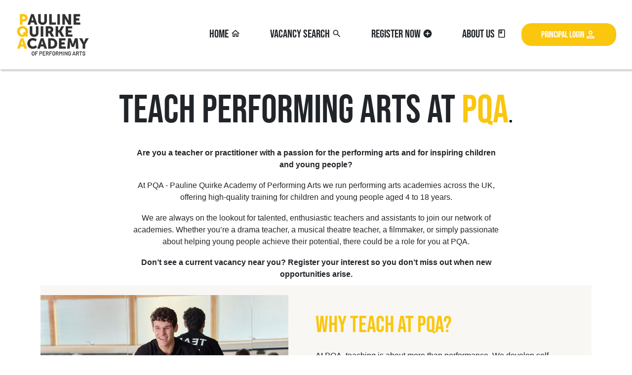

--- FILE ---
content_type: text/html; charset=utf-8
request_url: https://jobs.pqacademy.com/?post_type=job_listing&p=8904
body_size: 5561
content:
<!DOCTYPE html>
<html lang="en">
<head>
    <meta charset="utf-8" />
    <meta name="viewport" content="width=device-width, initial-scale=1.0" />
    <title>Performing Arts Roles - PQA Teachers</title>
    <meta name="description" content="Fing Performing Arts Jobs in UK. Find your next part time or full time roles.">
    <link rel="stylesheet" href="/lib/bootstrap/dist/css/bootstrap.min.css" />
    <link rel="stylesheet" href="/css/site.css?v=CtC8rNZnoGDmhjg88H7Bcsaj6JaxEh_qMXzwKv5OBxk" />
    <link rel="stylesheet" href="/css/responsive07.css?v=OUIDYHiNTYKs1OUW7ixhWgsKfcfPKjGW-jwfm_yHrAA" />
    <link rel="stylesheet" href="/PQA_Teachers.styles.css?v=ArJXrAzyNJzHm4AvS9EipDGmGF16PNkhhK7hceC6MUQ" />
    <link rel="icon" type="image/x-icon" href="favicon.ico">
    <link rel="apple-touch-icon" sizes="180x180" href="/apple-touch-icon.png">
    <link rel="icon" type="image/png" sizes="32x32" href="/favicon-32x32.png">
    <link rel="icon" type="image/png" sizes="16x16" href="/favicon-16x16.png">
    <link rel="manifest" href="/site.webmanifest">

    <link rel="stylesheet" href="https://fonts.googleapis.com/css2?family=Material+Symbols+Outlined:opsz,wght,FILL,GRAD@20..48,100..700,0..1,-50..200" />
    <link href="https://fonts.googleapis.com/css?family=Material+Icons|Material+Icons+Outlined|Material+Icons+Two+Tone|Material+Icons+Round|Material+Icons+Sharp" rel="stylesheet">


</head>
<body>
    <header b-o7xufjht5s>
        <nav b-o7xufjht5s class="navbar navbar-expand-lg me-auto navbar-toggleable-lg navbar-light bg-white border-bottom box-shadow">
            <div b-o7xufjht5s class="container-fluid">
                <a class="navbar-brand" href="/">
                    <img b-o7xufjht5s src="/images/pqa-jobs-logo.png" alt="pqa logo" />
                </a>
                <button b-o7xufjht5s class="navbar-toggler" type="button" data-bs-toggle="collapse" data-bs-target=".navbar-collapse" aria-controls="navbarSupportedContent"
                        aria-expanded="false" aria-label="Toggle navigation">
                    <span b-o7xufjht5s class="navbar-toggler-icon"></span>
                </button>
                <div b-o7xufjht5s class="navbar-collapse collapse d-lg-inline-flex justify-content-between">






                        <ul b-o7xufjht5s class="navbar-nav flex-grow-1">
                            <li b-o7xufjht5s class="nav-item">
                                <a class="nav-link text-dark" href="/">
                                    <span b-o7xufjht5s class="nav-text">Home</span><span b-o7xufjht5s class="icon-spl material-icons-outlined">home</span>
                                </a>
                            </li>
                            <li b-o7xufjht5s class="nav-item">
                                <a class="nav-link text-dark" href="/Public/SearchJobs">
                                    <span b-o7xufjht5s class="nav-text">Vacancy Search</span><span b-o7xufjht5s class="icon-spl material-icons-outlined">search</span>
                                </a>
                            </li>
                            <li b-o7xufjht5s class="nav-item">
                                <a class="nav-link text-dark" href="/Public/TeacherForm">
                                    <span b-o7xufjht5s class="nav-text">Register Now</span><span b-o7xufjht5s class="icon-spl material-icons-outlined">add_circle</span>
                                </a>
                            </li>
                            <li b-o7xufjht5s class="nav-item">
                                <a class="nav-link text-dark" href="/Public/AboutUs">
                                    <span b-o7xufjht5s class="nav-text">About Us</span><span b-o7xufjht5s class="icon-spl material-icons-outlined">book</span>
                                </a>
                            </li>
                        </ul>


































































































                    

        <div class="margin-left-user">
            <div class="nav navbar-nav navbar-right">

                    <ul class="nav navbar-nav navbar-right">
                        <a class="btn btn-std center-all" id="loginLink" href="/Home">
                            <span class="text-white parent-login">Principal LogIn</span><span class="text-white icon-spl material-icons-outlined">person</span>
                        </a>
                    </ul>

            </div>
        </div>



                </div>
            </div>
        </nav>
    </header>
    <div b-o7xufjht5s>
        <main b-o7xufjht5s role="main" class="pb-3">
            
    <div class="container">
    <h1 class="mt-5 text-center">TEACH PERFORMING ARTS AT <span class="pqa-hfont pqa_yellow">PQA</span><span class="pqa-title-dot-black">.</span></h1>

        <div class="offset-md-2 col-md-8">
            <div class="row">
            <p class="mt-4 fw-bolder text-center">
                Are you a teacher or practitioner with a passion for the performing arts and for inspiring
                children and young people?
            </p>
            <p class="text-center mt-2">
                At PQA - Pauline Quirke Academy of Performing Arts we run performing arts academies across the UK,
                offering high-quality training for children and young people aged 4 to 18 years.
            </p>
            <p class="text-center mt-2">
                We are always on the lookout for talented, enthusiastic teachers and assistants to join our network
                of academies. Whether you’re a drama teacher, a musical theatre teacher, a filmmaker, or simply
                passionate about helping young
                people achieve their potential, there could be a role for you at PQA.
            </p>
            <p class="text-center mt-2 fw-bolder">
                Don’t see a current vacancy near you? Register your interest so you don’t miss out when new
                opportunities arise.
            </p>
            </div>
        </div>



        <div class="pqa-section grey-bg">

            <div class="col-12">

                <!-- Section 50/50 left -->
                <div class="container-fluid col5050">

                        <div class="pqa-row">

                            <div class="pqa-column45imgleft">

                                <!--To get the URL for your media item, you use the Url method: -->
                                <img class="img-responsive" src="/images/teach-pqa.jpg" alt="pqa jobs" />

                            </div>

                            <div class="pqa-column55right">

                                <div class="text-right-body">

                                    <div class="pqa-section-title-left">
                                <h2 id="simple-list-item-1" class="pqa_yellow">WHY TEACH AT PQA<span class="pqa-title-dot">?</span></h2>
                                    </div>

                                <div class="p">
                                    At PQA, teaching is about more than performance. We
                                    develop self-belief in children and young people through
                                    performing arts. As a teacher at PQA, you’ll embrace
                                    our ethos ‘Be Yourself, Be Amazing’ and celebrate every
                                    student’s effort and achievement.
                                </div>

                                <div class="p mt-4">
                                    Our approach to learning is project-based and student-led. As a teacher, you won’t just be delivering and
                                    teaching content - you’ll be facilitating the learning
                                    journey, guiding students as they explore, create, and
                                    take ownership of their work.
                                </div>

                                </div>


                            </div>


                        </div>


                    <!-- Section 50/50 left -->
                </div>


            </div>


        </div><!-- Fluid container closed-->


        <div class="pqa-section grey-bg mb40">

            <div class="col-12">

                <!-- Section 50/50 left -->
                <div class="container-fluid col5050">

                        <div class="pqa-row">

                            <div class="pqa-column55left">

                                <div class="text-left-body">

                                    <div class="pqa-section-title-left">
                                <h2 id="simple-list-item-1" class="pqa_yellow">REGISTER YOUR INTEREST<span class="pqa-title-dot"></span><span class="pqa-title-dot-black">.</span></h2>
                                    </div>

                                    <div class="p mb-4">
                                        We'd love to hear from you!
                                    </div>

                                    <div class="p mb-4">
                                        Complete our simple form to register your interest in
                                        teaching opportunities at PQA.
                                        Your details will be shared with Principals in your local
                                        area, who will contact you when suitable roles become
                                        available.
                                    </div>




                                    <a class="btn btn-std mt40" href="/Public/TeacherForm">
                                        <div class="btn-text">Register Your INterest</div>
                                        <span class="material-icons-outlined">
                                            arrow_circle_right
                                        </span>
                                    </a>
                                </div>

                            </div>

                            <div class="pqa-column45imgright">

                                <!--To get the URL for your media item, you use the Url method: -->
                                <img class="img-responsive" src="/images/become-musical-teacher.jpg" alt="pqa jobs" />

                            </div>

                        </div>



                    <!-- Section 50/50 left -->
                </div>


            </div>

        </div><!-- Fluid container closed-->



        <div class="pqa-section">

        <!-- JOBS List -->
        <div class="col-md-12">

            <div class="container">
                <div class="row">
                    <h2 class="text-center">SEARCH FOR ROLES NEAR YOU<span class="pqa-title-dot-black">.</span></h2>
                    <div class="search-home-page center-all">

                        <form action="/Public/SearchJobs/" method="GET" id="searchAcademy" class="homesearch">
                            <span class="searchbox">

                                <span class="button-search-icon"><span class="material-icons">search</span></span>

                                <select class="pl55 border-0" data-val="true" data-val-required="The Int32 field is required." id="currentlySelectedIndex" name="currentlySelectedIndex">
                                <option value="Academy Assistant">Academy Assistant</option>
<option value="Musical Theatre">Musical Theatre</option>
<option value="Film and TV">Film and TV</option>
<option value="Comedy and Drama">Comedy and Drama</option>
<option value="Poppets">Poppets</option>
<option value="Poppets Assistant">Poppets Assistant</option>
</select>

                                <input type="text" class="button-header2" placeholder="City or postcode..." data-val="true" data-val-required="The StringValues field is required." id="searchQuery" name="searchQuery" value="" />

                                <button id="navsearch" class="button-search-words">Find Jobs</button>
                            </span>


                        </form>

                    </div>
                </div>
            </div>

            <!-- Row 2 -->
            <div class="row mt-4">


                <!-- Section 50/50 left -->
                <div class="col-md-12 text-center">
                    <p class="mt-4">
                        Register today and we'll be in touch when something exciting comes up<br />
                        that's just right for you!
                    </p>
                </div>



            </div>
            <!-- Row 2 END -->


            <div class="col-md-12 mt-4 mb-4">
                <div class="container">
                    <div class="row flex-center">
                        <a class="btn btn-std mt40" href="/Public/TeacherForm">
                            <div class="btn-text">Register Now</div>
                            <span class="material-icons-outlined">
                                arrow_circle_right
                            </span>
                        </a>
                    </div>
                </div>
            </div>


        </div>

        </div>






</div><!-- Fluid container closed-->






























        </main>
    </div>

    <!-- Footer -->
    <footer b-o7xufjht5s>
        <div b-o7xufjht5s class="container-fluid">

            <div b-o7xufjht5s class="row">
                <div b-o7xufjht5s class="arrow-up">
                    <a b-o7xufjht5s href="#" class="ellipse-arrow-up">
                        <span b-o7xufjht5s class="material-icons">arrow_upward_alt</span>
                    </a>
                </div>

            </div>
        </div>

        <div b-o7xufjht5s class="container">
            <div b-o7xufjht5s class="row">
                <div b-o7xufjht5s class="col-md-4">
                    <div b-o7xufjht5s class="frame-31">
                        <div b-o7xufjht5s class="where-to-find-us">where to find us</div>
                    </div>
                    <div b-o7xufjht5s class="frame-44">
                        <div b-o7xufjht5s class="frame-502">
                            <span b-o7xufjht5s class="material-icons-outlined">home</span>
                            <div b-o7xufjht5s class="pqa-ltd">PQA HQ Address</div>
                        </div>
                        <div b-o7xufjht5s class="frame-48">
                            <span b-o7xufjht5s class="material-icons-outlined">location_on</span>
                            <div b-o7xufjht5s class="loudwater-mill-station-rd">
                                Loudwater Mill, Station Rd,
                            </div>
                        </div>
                        <div b-o7xufjht5s class="frame-49">
                            <div b-o7xufjht5s class="loudwater-high-wycombe-hp-10-9-ty">
                                Loudwater, High Wycombe<br b-o7xufjht5s /> HP10 9TY
                            </div>
                        </div>
                        <div b-o7xufjht5s class="frame-45">
                            <span b-o7xufjht5s class="material-icons-outlined">call</span>
                            <a b-o7xufjht5s href="tel:08005316282">
                                <div b-o7xufjht5s class="_0800-531-6282 pqa_yellow">0800 531 6282</div>
                            </a>
                        </div>
                        <div b-o7xufjht5s class="frame-46">
                            <span b-o7xufjht5s class="material-icons-outlined">mail</span>
                            <a b-o7xufjht5s href="/contact-us/">
                                <div b-o7xufjht5s class="membershipteam-pqacademy-com pqa_yellow">Contact PQA HQ</div>
                            </a>

                        </div>
                    </div>
                </div>


                <div b-o7xufjht5s class="col-md-3">
                    <div b-o7xufjht5s class="frame-31">
                        <div b-o7xufjht5s class="who-we-are">WHO WE ARE</div>
                    </div>
                    <div b-o7xufjht5s class="frame-44">
                        <div b-o7xufjht5s class="frame-482">
                            <a b-o7xufjht5s href="https://www.pqacademy.com/about-us/" target="_blank">
                                <div b-o7xufjht5s class="our-classes">About Us</div>
                            </a>
                        </div>
                        <div b-o7xufjht5s class="frame-482">
                            <a b-o7xufjht5s href="https://www.pqacademy.com/academies/" target="_blank">
                                <div b-o7xufjht5s class="our-classes">Find Your Academy</div>
                            </a>
                        </div>
                        <div b-o7xufjht5s class="frame-492">
                            <a b-o7xufjht5s href="https://www.pqacademy.com/about-us/pauline-quirke-mbe/" target="_blank">
                                <div b-o7xufjht5s class="our-classes">Pauline Quirke MBE</div>
                            </a>
                        </div>
                        <div b-o7xufjht5s class="frame-482">
                            <a b-o7xufjht5s href="https://www.pqacademy.com/" target="_blank">
                                <div b-o7xufjht5s class="our-classes">Visit PQA Website</div>
                            </a>
                        </div>
                    </div>
                </div>
                <div b-o7xufjht5s class="col-md-3">
                    <div b-o7xufjht5s class="frame-31">
                        <div b-o7xufjht5s class="wha-t-we-do">What WE DO</div>
                    </div>
                    <div b-o7xufjht5s class="frame-44">
                        <div b-o7xufjht5s class="frame-482">
                            <a b-o7xufjht5s href="https://www.pqacademy.com/our-classes/" target="_blank">
                                <div b-o7xufjht5s class="our-classes">Our Classes</div>
                            </a>
                        </div>
                        <div b-o7xufjht5s class="frame-482">
                            <a b-o7xufjht5s href="https://www.pqacademy.com/our-classes/student-experience/" target="_blank">
                                <div b-o7xufjht5s class="our-classes">Student Experience</div>
                            </a>
                        </div>
                        <div b-o7xufjht5s class="frame-482">
                            <a b-o7xufjht5s href="https://shop.pqacademy.com/" target="_blank">
                                <div b-o7xufjht5s class="our-classes">PQA Shop</div>
                            </a>
                        </div>
                        <div b-o7xufjht5s class="frame-482">
                            <a b-o7xufjht5s href="https://www.pqacademy.com/box-office/" target="_blank">
                                <div b-o7xufjht5s class="our-classes">Box Office</div>
                            </a>
                        </div>

                    </div>
                </div>

            </div> <!-- Edn Row -->


            <div b-o7xufjht5s class="row">

                <div b-o7xufjht5s class="footer-links-row">
                    <div b-o7xufjht5s class="foot-item">
                        <a b-o7xufjht5s href="https://www.pqacademy.com/safeguarding/" target="_blank">Safeguarding Policy</a>
                    </div>
                    <div b-o7xufjht5s class="foot-item">
                        <a href="/Public/TermsConditions">Terms &amp; Conditions</a>
                    </div>

                    <div b-o7xufjht5s class="foot-item item-logo-footer">
                        <img class="footer-logo" src="/images/pqa-logo-arts.png" alt="pqa logo" />
                    </div>

                    <ul b-o7xufjht5s class="socials foot-item pull-right">
                        <li b-o7xufjht5s>
                            <a b-o7xufjht5s href="https://www.facebook.com/PQAOfficial">
                                <img src="/images/pqa-facebook.png" alt="pqa facebook" />
                            </a>
                        </li>
                        <li b-o7xufjht5s>
                            <a b-o7xufjht5s href="https://www.instagram.com/thepaulinequirkeacademy/?hl=en">
                                <img src="/images/pqa-instagram.png" alt="pqa instagram" />
                            </a>
                        </li>
                        <li b-o7xufjht5s>
                            <a b-o7xufjht5s href="https://www.youtube.com/user/pqaofficial">
                                <img src="/images/pqa-youtube.png" alt="pqa youtube" />
                            </a>
                        </li>
                        <li b-o7xufjht5s>
                            <a b-o7xufjht5s href="https://www.linkedin.com/company/the-pauline-quirke-academy-of-performing-arts">
                                <img src="/images/pqa-linkedin.png" alt="pqa linked in" />
                            </a>
                        </li>
                        <li b-o7xufjht5s>
                            <a b-o7xufjht5s href="https://www.tiktok.com/@pqaofficial">
                                <img src="/images/pqa-tiktok.png" alt="pqa tiktok" />
                            </a>
                        </li>

                    </ul>




                </div>

            </div><!-- End Row -->




        </div><!-- Edn Conteiner -->

    </footer>
    <script src="/lib/jquery/dist/jquery.min.js"></script>
    <script src="/lib/bootstrap/dist/js/bootstrap.bundle.min.js"></script>

    
</body>
</html>


--- FILE ---
content_type: text/css
request_url: https://jobs.pqacademy.com/css/site.css?v=CtC8rNZnoGDmhjg88H7Bcsaj6JaxEh_qMXzwKv5OBxk
body_size: 20352
content:

html {
  position: relative;
  min-height: 100%;
}
.navbar-collapse {
    flex-grow: 0;
    align-items: center;
}
nav ul li a span {
    font-weight : 400;
    display: inline-block;
    padding: 2px;
}
nav ul li a .nav-text {
    font-family: BebasNeue-Regular,sans-serif;
    text-transform: uppercase;
    font-weight: 400;
    display: inline-block;
    padding: 2px;
    line-height: 25px;
    font-size: 23px; vertical-align: top;
}
nav ul li a .icon-spl {
   padding-top: 3px;
   line-height:21px;
   font-size: 20px;
   font-weight: 200;
}
.pqa-hfont {
    font-family: BebasNeue-Regular,sans-serif;
    text-transform: uppercase;
}
.btn, .flex-center {
    align-items: center
}
.mandatory {
 font-size: 16px;
 color:red;
 vertical-align:top;
}
.panel {
    width: 100%;
    border-radius: 4px;
    margin-bottom: 10px;
    padding: 15px;
    background-color: #fff;
    box-shadow: 0 10px 15px 0 rgba(0,0,0,0.11), 0 5px 10px 0 rgba(0,0,0,0.18);
    border-collapse: separate;
    border-spacing: 0 1em;
}
.supertable table {
    border-collapse: separate;
    border-spacing: 0 1em;
}

.pqa-quote, .pqa-title-dot, .pqa-title-dot-black, .show-date .day, .show-date .month, .sspy-target h2, .teacher, .walter-louis, .walter-name, h1, h2, h3, h4 {
    font-family: BebasNeue-Regular,sans-serif
}

*, .btn-text, blockquote {
    font-family: Helvetica-Bold,sans-serif
}

h1, h2, h2 strong, h3, h3 strong, h4, h4 strong {
    font-style: normal;
    font-weight: 400;
    text-transform: uppercase
}

.scode_class, .sortcode, .sortcode2, .sortcode3 {
    width: 100px !important;
    display: inline-flex
}

.pqa-form .umbraco-forms-label, .pqa-form h6, .pqa-form legend {
    font-family: BebasNeue-Regular,sans-serif;
    font-size: 18px;
    font-style: normal;
    font-weight: 400;
    line-height: 21px;
    text-transform: uppercase;
    padding-left: 5px;
}

.pqa-form .umbraco-forms-indicator {
    color: red
}

.pqa-form .approve {
    color: green
}
.pqa-form .form-group {
    margin: 20px 0;
}
.center-intro-text, .full-block-center, .sspy h4, .text-center, blockquote, nav ul {
    text-align: center
}

.container-grey-back, .container-yellow-back {
    height: 100%;
    position: relative;
    align-self: stretch
}
.container-grey-back {
    background-color: #f8f8f8;
}

.read-more:hover, a {
    cursor: pointer
}

.bannersubtitle, .btn-text, .discover-more, .find-academy-enter-postcode, .show-date .day, .show-date .month, .signup .button-signup, .signup input[type=email], h1, h2, h2 strong, h3, h3 strong, h4, h4 strong {
    text-transform: uppercase
}

.menu-icon, .section-4, .section-4 * {
    box-sizing: border-box
}

@font-face {
    font-family: BebasNeue-Regular;
    src: url('../fonts/Bebas_Neue/BebasNeue-Regular.ttf');
    font-weight: 400;
    font-style: normal
}

@font-face {
    font-family: Montserrat;
    font-style: normal;
    font-weight: 400;
    src: local('Montserrat Regular'),local('Montserrat-Regular'),url(https://fonts.gstatic.com/s/montserrat/v10/zhcz-_WihjSQC0oHJ9TCYPk_vArhqVIZ0nv9q090hN8.woff2) format('woff2');
    unicode-range: U+0000-00FF,U+0131,U+0152-0153,U+02C6,U+02DA,U+02DC,U+2000-206F,U+2074,U+20AC,U+2212,U+2215
}

h1 {
    font-size: 80px;
    line-height: 70px
}

.pqa-section-title, .pqa-section-title h2, .pqa-section-title h3, h2 {
    font-size: 46px;
    line-height: 63px
}

.distance span, .show-location h5 {
    line-height: 20px;
    font-weight: 600
}

h3 {
    font-size: 28px;
    line-height: 40px
}

    h2 strong, h3 strong, h4 strong {
        font-family: BebasNeue-Regular,sans-serif !important;
        font-size: 38px;
        line-height: 53px;
        padding-top: 15px
    }

a {
    font-weight: 600;
    color: #3544b1;
    text-decoration: none;
}

.float-right, .foot-item:last-child {
    float: right
}
.iconbox {
    display: inline-block;
    position: relative;
    min-width:100px;
    max-width: 200px;
    height: auto;
    min-height: 100px;
}
blockquote {
    color: #000;
    font-size: 16px;
    font-weight: 300;
    line-height: 22px;
    letter-spacing: .4px;
    border-left: 4px solid #fac60e;
    padding: 15px 20px 20px 15px;
    font-style: italic
}

.marker-t {
    font-weight: 800;
    color: #fac60e;
    font-size: 14px
}
#messagePass {
    font-size: 12px;
    font-family: Montserrat;
}
.pqa-quote, .pqa-title-dot, .pqa-title-dot-black {
    font-weight: 400
}

.dropdown-menu {
    background-color: #fac60e;
    border: none;
    border-radius: 0;
    left: auto
}
    .dropdown-menu.show {
        display: block;
        right:10px !important;
        left: auto;
    }

.navbar-light .navbar-nav .show > .nav-link {
    color: rgba(255,255,255,.9)
}

.nav-wrap input:focus::placeholder {
    color: transparent
}

.section-find-your-local-academy input:focus::placeholder {
    color: transparent
}

.dropdown-item:focus, .dropdown-item:hover {
    background-color: #fdeaa8
}

.flex-center {
    display: flex;
    justify-content: center
}

.center-intro-text, .content-center, .full-block-center, .left-intro-text {
    display: block;
    margin: 0 auto;
    width: 100%
}

.btn, .btn-a, .btn-b, .btn-text, .frame-14, .frame-2276, .frame-2290 {
    display: flex;
    position: relative
}
.border-black {
    border: 2px solid #000
}

.border-left-black {
    border-left: 1px solid #000
}

.border-right-black {
    border-right: 1px solid #000
}

.left-intro-text {
    text-align: left
}

.pqa-section {
    padding: 30px 40px;
    position: relative
}

.container-yellow-back {
    flex-shrink: 0
}

.blog-related h4, .underline {
    text-decoration: underline
}

.container-grey-back {
    flex-shrink: 0;
    min-height: 400px
}

.btn, .btn-a {
    border-radius: 20px;
    flex-direction: row
}

.pqa-title-dot {
    color: #fac60e;
}

.pqa-quote {
    color: #fac60e;
    font-size: 33px;
    line-height: 33px
}

.pqa-title-dot-black {
    color: #000;
    font-size: 46px;
    line-height: 63px
}

.btn, .btn-a, .btn-b {
    font-size: 13px;
    gap: 20px;
    max-width: 385px;
    width: 100%
}

.center-all {
    text-align: center;
    margin: 0 auto
}

.btn {
    padding: 12px 40px;
    justify-content: center;
    height: 46.01px;
    border: none
}

.btn-bright {
    background: #fbdd74
}

    .btn-bright:hover {
        background-color: #e1c668
    }

.btn-std {
    background: #fac60e
}

.btn-grey {
    background: #f7f7f7
}

.btn-std-alt {
    background: #fff;
    border: 1px solid #fac60e
}

.btn-std-academy {
    background: #fff;
    border: 1px solid #000
}

.btn-std:hover {
    background-color: #eab705
}

.box-shadow {
    padding: 20px;
    box-shadow: 2px 3px 3px 0 rgba(0,0,0,.2)
}

.btn-a, .btn-b {
    padding: 5px 40px
}

.btn-a {
    align-items: center;
    justify-content: center;
    border: none
}

.btn-b {
    border-radius: 20px;
    flex-direction: row;
    align-items: center;
    justify-content: center
}

.btn-text {
    color: #323131;
    text-align: left;
    font-size: 14px;
    line-height: 18px;
    font-weight: 700;
    align-items: flex-end;
    justify-content: flex-start
}

p {
    margin: 0 0 10px
}

.frame-2275, .frame-38, .group-card, .pqa-row {
    display: inline-block;
    width: 100%
}

.white-border-bottom {
    border-style: solid;
    border-color: #fce9a6;
    border-width: 0 0 1px
}

.pqa-column55left, .pqa-column55right {
    width: 55%;
    float: left
}

.pqa-column45imgleft, .pqa-column45imgright {
    position: relative;
    width: 45%;
    float: left
}

.pqa-column45 {
    width: 45%;
    float: left
}

.pqa-column65 {
    width: 65%;
    float: left
}

.pqa-column35 {
    width: 35%;
    float: left
}

.pqa-column20 {
    width: 20%;
    float: left
}

.img-responsive {
    display: block;
    width: 100%;
    height: auto;
    overflow: hidden
}

.read-more {
    font-size: 12px;
    font-weight: 700;
    font-style: italic
}

#floated {
    float: left;
    margin: 10px 10px 0 0
}

    #floated .principal-image {
        width: 220px;
        height: auto
    }

.principal-brief {
    margin: 0;
    padding-bottom: 0;
    padding-top: 30px
}

.navbar-light .navbar-nav .nav-link, .search, .white-text {
    color: #fff
}
.foot-item a {
    color: #fff !important;
    text-decoration: none;
       
}
    .foot-item a:hover {
        color: #fac60e !important;
        text-decoration: none;
    }
.mt40 {
    margin-top: 40px
}

.mb40 {
    margin-bottom: 40px
}
.mb20 {
    margin-bottom: 20px
}
.blog-box-btn, .mb10 {
    margin-bottom: 10px
}

.pb40 {
    padding-bottom: 40px
}

.pb60 {
    padding-bottom: 60px
}

.mt5 {
    margin-top: 5px
}

.mt10 {
    margin-top: 10px
}

.pl25 {
    padding-left: 25px
}

.pr25 {
    padding-right: 25px
}
.pl55 {
    padding-left: 45px
}
.meta-author.p-3, .nopadding {
    padding: 0 !important
}

.btn-inverted, .btn-inverted-orange {
    padding: .7rem 1.5rem;
    background-color: #fff
}

.map {
    width: 100%;
    height: 500px
}

.small {
    font-size: 14px !important
}

.small-icon {
    font-size: 15px !important
}

.smaller {
    font-size: 12px !important
}

a:hover {
    color: #fac60e;
    text-decoration: none
}

.pqa_yellow {
    color: #fac60e !important
}

.pqa_green_txt {
    color: #008b18
}

.active-nav .arrow-down, .active-nav .find-academy-enter-postcode, .active-nav .parent-login, .active-nav .pqa-menu-item, .active-nav .search, .homesearch, .pqa_black_txt, .subpage-title h1, .video-play-button span:hover, input[id=searchinp] {
    color: #000
}

.pqa_blue_txt {
    color: #00008b
}

.pqa_red_txt {
    color: red !important
}

.pqa_grey_back {
    background-color: #eee
}

.pqa_yellow_back {
    background-color: #fac60e
}

.pqa_fade_yellow_back, .sspy-wrap .sspy:hover {
    background-color: #fef5d7
}

.pqa_white_back, input[id=searchinp] {
    background-color: #fff
}

.pqa_carousel_yellow_button {
    background-color: #fac60e;
    border-radius: 50%;
    color: #000
}

.btn-primary {
    background-color: #3544b1;
    padding: .7rem 1.5rem;
    border-radius: 3px;
    border: 2px solid #3544b1
}

    .btn-primary:focus, .btn-primary:hover {
        background-color: rgba(53,68,177,.8);
        border: 2px solid rgba(53,68,177,.8)
    }

.btn-inverted {
    border: 2px solid #3544b1;
    color: #3544b1;
    border-radius: 3px
}

    .btn-inverted:focus, .btn-inverted:hover {
        background-color: #3544b1;
        color: #fff
    }

.btn-inverted-orange {
    border: 2px solid #f79c37;
    color: #f79c37;
    font-weight: bolder
}

    .btn-inverted-orange:focus, .btn-inverted-orange:hover {
        background-color: #f79c37;
        color: #fff
    }

.distance {
    position: relative;
    display: block;
    text-align: right;
    font-size: 12px
}

    .distance span {
        font-size: 13px;
        color: #228b22;
        height: 20px
    }

    .homesearch {
        color: #fac60e
    }

input[id^=searchinp]::-webkit-input-placeholder {
    color: #000;
    opacity: .7
}

input[id^=searchinp]::-moz-placeholder {
    color: #000;
    opacity: .7;
    font-weight: 400
}

input[id^=searchinp]:-ms-input-placeholder {
    color: #000;
    opacity: .7;
    font-weight: 400
}

input[id^=searchinp]:-moz-placeholder {
    color: #000;
    opacity: .7;
    font-weight: 400
}

.section {
    padding: 50px 0
}
/*Gallery*/
.gallery-block.grid-gallery {
    padding-bottom: 60px;
    padding-top: 60px;
}

    .gallery-block.grid-gallery .heading {
        margin-bottom: 50px;
        text-align: center;
    }

    .gallery-block.grid-gallery a:hover {
        opacity: 0.8;
    }

    .gallery-block.grid-gallery .item img {
        box-shadow: 0px 2px 10px rgba(0, 0, 0, 0.15);
        transition: 0.4s;
    }

    .gallery-block.grid-gallery .item {
        margin-bottom: 20px;
    }

@media (min-width: 576px) {

    .gallery-block.grid-gallery .scale-on-hover:hover {
        transform: scale(1.05);
        box-shadow: 0px 10px 10px rgba(0, 0, 0, 0.15) !important;
    }
}

    .section .section {
        padding: 30px 0
    }

.pqa-section-title {
    padding: 10px;
    text-align: center;
    position: relative;
    align-self: stretch;
    display: flex;
    align-items: flex-end;
    justify-content: center
}

.jumbotron {
    background-color: #101f3c;
    margin-bottom: 0;
    color: #fff
}

.navbar-toggler {
    position: relative;
    display: block;
    background-color: #fac60e
}

.navbar-brand {
    margin-right: 3px
}

.blog-related, .blog-related a, .navbar-light .navbar-nav .nav-link:focus, .navbar-light .navbar-nav .nav-link:hover {
    color: #101f3c
}

.navbar-light .navbar-nav .nav-link.active {
    color: #101f3c;
    font-weight: 700
}

.navbar-expand .navbar-nav .nav-link {
    padding-right: 2rem;
    padding-left: 2rem
}

.meta-meta a, .sidebar-links li a, p a {
    color: #3544b1
}

    p a:focus, p a:hover {
        color: rgba(53,68,177,.8);
        cursor: pointer
    }

.grey-bg {
    background-color: #f9f7f4
}

.orange-bg {
    background-color: rgba(247,156,55,.8);
    color: #fff
}

.blog-promoImage {
    width: 100%;
    height: 200px;
    background-position: center;
    background-size: cover;
    margin-bottom: 20px;
    border-radius: 3px
}

.box-blog {
    padding-top: 50px;
    height: 500px
}

    .box-blog .blog-meta {
        font-style: italic;
        color: rgba(0,0,0,.7);
        font-size: 13px
    }

@media (max-width:992px) {
    .box-blog {
        height: 600px
    }
}

.tickets-rows .pqa-column35 {
    min-height: 100%
}

.overlay-show-black {
    position: relative;
    bottom: 0;
    min-width: 100%;
    min-height: 100%;
    transition: .5s;
    color: #fff;
    opacity: 1;
    background-color: #000;
    overflow: hidden;
}
.overlay-show-green {
    position: relative;
    bottom: 0;
    min-width: 100%;
    min-height: 100%;
    transition: .5s;
    color: #fff;
    opacity: 1;
    background-color: #89E297;
    overflow: hidden;
}
.overlay-show-blue {
    position: relative;
    bottom: 0;
    min-width: 100%;
    min-height: 100%;
    transition: .5s;
    color: #fff;
    opacity: 1;
    background-color: #6DDCEB;
    overflow: hidden;
}
.overlay-show-purple {
    position: relative;
    bottom: 0;
    min-width: 100%;
    min-height: 100%;
    transition: .5s;
    color: #fff;
    opacity: 1;
    background-color: #6E53AA;
    overflow: hidden;
}
.overlay-show-orange {
    position: relative;
    bottom: 0;
    min-width: 100%;
    min-height: 100%;
    transition: .5s;
    color: #fff;
    opacity: 1;
    background-color: #EE9967;
    overflow: hidden;
}
.overlay-show-yellow {
    position: relative;
    bottom: 0;
    min-width: 100%;
    min-height: 100%;
    transition: .5s;
    color: #fff;
    opacity: 1;
    background-color: #fac60e;
    overflow: hidden;
}
    .blog-image, .overlay-post-black img, .overlay-show-black img {
        position: absolute;
        width: 100%;
        height: 100%;
        right: 0;
        left: 0;
        bottom: 0;
        top: 0;
        object-fit: cover;
        opacity: .5;
        overflow: hidden
    }

.show-date {
    display: block;
    position: absolute;
    top: 0;
    bottom: 0;
    left: 0;
    right: 0;
    margin: auto;
    font-size: 60px
}

    .show-date .month {
        position: relative;
        display: block;
        width: 100%;
        font-size: 35px
    }

    .show-date .month span {
        position: relative;
        display: block;
        width: 100%;
        font-size: 55px;
        text-shadow: 4px 7px 7px grey;
    }

    .show-date .day {
        position: relative;
        width: 100%;
        font-size: 20px
    }

.show-location h5 {
    font-size: 18px;
    color: #eab705
}
.show-location li {
    font-size: 13px;
    color: #000
}
.show-location span {
    font-size: 15px;
    color: #eab705
}
.tickets-sale, .tickets-sale .sale {
    line-height: 18px;
    font-size: 16px;
    font-weight: 600
}

.post-blog {
    background: #f7f7f7;
    padding: 16px;
    display: block;
    align-items: center;
    position: relative;
    box-shadow: 0 20px 50px 0 rgba(196,196,196,.5);
    overflow: hidden
}

.blog-card-heading, .frame-menu {
    flex-direction: column;
    align-self: stretch
}

.signup .button-signup {
    outline: 0;
    box-shadow: 0 0 10px 2px rgba(0,0,0,.1);
    cursor: pointer
}

.button-header1, .enter-post-code-here {
    border-top: none;
    border-bottom: none;
    border-right: none;
    border-left: none;
    margin-left: 50px;
    justify-content: center;
    position: relative;
    color: #000;
    background-color: transparent
}

.button-header2, .enter-post-code-here {
    border-top: none;
    border-bottom: none;
    border-right: none;
    padding: 13px 20px;
    justify-content: center;
    position: relative;
    color: #000;
    background-color: transparent
}

.searchbox {
    border-radius: 30px;
    border: 2px solid #42445a;
    padding: 20px 0px 20px 0px;
}
.searchbox select {
    width: 100%;
    max-width: 350px;
    border: none;
}


.searchbox2 {
    border-radius: 0;
    border: 2px solid #42445a;
    padding: 10px 0px 10px 0px;
}

    .searchbox2 select {
        width: 100%;
        max-width: 350px;
        height: 20px;
        padding: 0px 10px 0px 10px;
        border: none;
        border-radius: 0
    }
    .searchbox2 #navsearch {
        border: none;
        border-radius: 0;
        padding: 7px 10px 7px 0px;
    }



.show-date .material-symbols-outlined {
    position: relative;
    top: 50%;
    left: 50%;
    transform: translate(-50%, -50%);
    font-size: 60px;
}
.show-date .material-icons {
    position: relative;
    top: 50%;
    left: 50%;
    transform: translate(-50%, -50%);
    font-size: 60px;
}


.border-box {
    border: 2px solid #D7D7D7
}

.button-search-icon {
    position: absolute;
    padding-left: 0;
    height: 58px;
    width: 68px;
    border: 0;
    padding: 13px 5px 5px 0;
    transition: .2s ease-in-out;
    background: 0 0;
    color: #2e270f;
    border-radius: 20px 0 0 20px;
    z-index: 99;
}
.button-search-icon span {
    padding: 5px;
}
.button-search-words {
    position: relative;
    height: auto;
    width: 170px;
    right: 0px;
    border: 0;
    padding: 17px 10px 17px 0px;
    transition: .2s ease-in-out;
    background-color:#fac60e;
    color: #2e270f;
    text-transform: uppercase;
    font-weight: 600;
    border-radius: 0 30px 30px 0;
    box-shadow: 0 0 0 0 rgba(250,198,14,.4);
    -moz-animation: 3s infinite pulse;
    -webkit-animation: 3s infinite pulse;
    animation: 3s infinite pulse
}

.blog-card-image {
    display: block;
    width: 100%;
    height: auto;
    min-height: 280px;
    max-height: 280px;
    position: relative;
    object-fit: cover;
    margin-bottom: 20px
}

.blog-card-content {
    display: block;
    position: relative;
    margin-bottom: 20px
}

.blog-card-heading {
    display: flex;
    gap: 8px;
    align-items: flex-start;
    justify-content: flex-start;
    flex-shrink: 0;
    position: relative
}

.blog-card-a-badge, .blog-card-short-info {
    flex-direction: row;
    display: flex;
    position: relative
}

.blog-card-a-badge {
    background: #fac60e;
    padding: 4px 10px;
    gap: 4px;
    align-items: center;
    justify-content: center;
    flex-shrink: 0
}

.blog-card-text {
    color: #f7f7f7;
    text-align: left;
    font-family: Helvetica-Regular,sans-serif;
    font-size: 14px;
    line-height: 20px;
    font-weight: 400;
    position: relative
}

.blog-card-title {
    color: #181a2a;
    text-align: left;
    font-family: BebasNeue-Regular,sans-serif;
    font-size: 18px;
    line-height: 22px;
    min-height: 46px;
    font-weight: 400;
    position: relative;
    align-self: stretch;
    margin-bottom: 15px
}

.blog-card-author, .signup input[type=email] {
    font-family: Helvetica-Regular,sans-serif;
    line-height: 21px;
    width: 100%
}

.blog-card-author, .blog-card-date {
    color: #97989f;
    text-align: left;
    font-size: 14px;
    font-weight: 400
}

.blog-card-short-info {
    gap: 70px;
    align-items: center;
    justify-content: flex-start;
    align-self: stretch;
    flex-shrink: 0
}

.blog-card-a-author {
    display: flex;
    flex-direction: row;
    gap: 12px;
    align-items: center;
    justify-content: flex-start;
    flex-shrink: 0;
    position: relative
}

.blog-card-profile-image {
    border-radius: 28px;
    flex-shrink: 0;
    width: 36px;
    height: 36px;
    position: relative;
    object-fit: cover
}

.blog-card-author {
    position: relative;
    max-width: 130px
}

.blog-card-date {
    position: absolute;
    display: block;
    right: 0;
    font-family: WorkSans-Regular,sans-serif;
    line-height: 21px
}

.blog-card-button, .frame-address-title {
    display: block;
    width: 100%;
    position: relative
}

.signup {
    display: block;
    height: 50px;
    width: 50%;
    margin: 0 auto
}

    .signup input[type=email] {
        height: 50px;
        color: #fff;
        box-shadow: 0 5px 10px rgba(0,0,0,.2);
        border: 1px solid #000;
        outline: 0;
        padding: 22px 18px;
        font-weight: 700;
        background-color: transparent;
        border-radius: 20px
    }

    .signup .button-signup {
        height: 50px;
        border: 1px solid #000;
        padding: 12px 36px;
        transition: .2s ease-in-out;
        background: #fff;
        color: #2e270f;
        font-weight: 700;
        border-radius: 0 20px 20px 0
    }

.featured-blog .image-box, .thumbnail-blog .thumbnail-img {
    width: 100%;
    background-position: center;
    background-size: cover;
    border-radius: 3px
}

.overlay-post-black, .overlay-post-black2 {
    opacity: 1;
    background-color: #000;
    bottom: 0;
    position: relative;
    width: 100%;
    transition: .5s;
    color: #fff;
    padding-top: 480px
}

    .overlay-post-black2 img, .pauline-image {
        position: absolute;
        width: 100%;
        height: 100%;
        right: 0;
        left: 0;
        bottom: 0;
        top: 0;
        object-fit: cover;
        opacity: .9;
        overflow: hidden
    }

.sidebar-links, ul.footer-links {
    list-style-type: none;
    margin: 0;
    padding: 0
}

    .sidebar-links li {
        line-height: 40px;
        font-size: 18px
    }

    div.teammember, ul.footer-links li {
        line-height: 32px
    }

    .footer h4, .sidebar-links h4 {
        margin-bottom: 20px
    }

    .meta-meta a:focus, .meta-meta a:hover, .sidebar-links li a:focus, .sidebar-links li a:hover {
        color: rgba(53,68,177,.8);
        text-decoration: none
    }

a.featured-link {
    color: #212529
}

    a.featured-link:focus, a.featured-link:hover {
        text-decoration: none
    }

.featured-blog .image-box {
    height: 300px;
    margin-bottom: 20px
}

.thumbnail-blog {
    padding-bottom: 5px;
    border-bottom: 2px solid #3544b1;
    margin-bottom: 35px;
    transition: .5s
}

.intro, a.featured-link:hover .thumbnail-blog {
    border-bottom: 2px solid #f79c37
}

.thumbnail-blog h5 {
    font-weight: 700
}

.thumbnail-blog .thumbnail-img {
    height: 200px;
    margin-bottom: 10px;
    transition: .5s
}

a.featured-link:hover .thumbnail-blog .thumbnail-img {
    opacity: .6
}

.intro {
    font-size: 125%;
    color: #101f3c;
    margin-bottom: 30px
}

.blog-related a:focus, .blog-related a:hover {
    color: #000;
    text-decoration: none
}

div.teammember {
    font-size: 15px;
    margin-bottom: 100px
}

.footer {
    background-color: #1b264f;
    color: #fff
}

ul.footer-links li a {
    text-decoration: none;
    color: rgba(255,255,255,.7)
}

    ul.footer-links li a:focus, ul.footer-links li a:hover {
        text-decoration: none;
        color: #fff
    }

.footer img {
    width: 30%
}

.grid-section .img-fluid img {
    max-width: 100%;
    height: auto
}

.umb-block-grid__layout-container {
    display: block;
    text-align: center
}

.umb-block-grid__layout-item {
    display: inline-block;
    width: 33%;
    margin: 0 auto;
    padding-top: 20px
}

.web-new-menu-gradient {
    background: linear-gradient(0deg,rgba(46,39,15,0) .4999999888241291%,rgba(46,39,15,.7) 100%);
    padding: 20px 40px 60px;
    display: flex;
    flex-direction: row;
    align-items: flex-start;
    justify-content: space-between;
    flex-shrink: 0;
    height: auto;
    position: fixed;
    width: 100%;
    z-index: 999;
    overflow: visible;
    -webkit-transition: 1s linear;
    -moz-transition: 1s linear;
    -o-transition: 1s linear;
    transition: 1s linear
}

.pqa-logo-white-only-rgb-2 {
    flex-shrink: 0;
    width: 157px;
    height: 90px;
    position: relative;
    overflow: hidden;
    z-index: 9999
}

.active-nav .web-new-menu-gradient {
    background: #fac60e;
    padding: 20px 40px 10px;
    flex-shrink: 0;
    height: 100px;
    position: fixed;
    width: 100%;
    z-index: 999;
    overflow: visible;
    color: #000
}

.active-nav .pqa, .pqa {
    background-repeat: no-repeat;
    background-size: 100%
}

.active-nav .pqa {
    background-image: url('/images/pqa-logo-school.png');
    width: 70%;
    height: 70%
}

.pqa {
    background-image: url('/images/pqa-logo-arts.png');
    width: 100%;
    height: 100%;
    position: absolute;
    right: 84.77%;
    left: 0;
    bottom: 16.47%;
    top: 0
}

.frame-2272 {
    display: flex;
    flex-direction: row;
    gap: 20px;
    justify-content: flex-end;
    width: 100%
}

.frame-action, .frame-menu {
    display: inline-block;
    position: relative
}

.frame-menu {
    gap: 20px;
    align-items: flex-end;
    justify-content: center;
    flex-shrink: 0
}

.active-nav .frame-action {
    padding: 12px 0
}

.frame-action {
    flex-direction: column;
    padding: 31px 0
}

.frame-1 {
    display: flex;
    flex-direction: row;
    gap: 50px;
    align-items: flex-start;
    justify-content: flex-end;
    align-self: stretch;
    flex-shrink: 0;
    position: relative
}

.frame-72 {
    display: flex;
    flex-direction: row;
    gap: 15px;
    align-items: center;
    justify-content: flex-start;
    flex-shrink: 0;
    width: auto
}

.active-nav nav ul li {
    padding: 2px 20px
}

.parent-login, .pqa-menu-item {
    color: #f7f7f7;
    text-align: center;
    font-family: BebasNeue-Regular,sans-serif;
    font-size: 18px;
    line-height: 27px;
    font-weight: 400;
    position: relative;
    display: flex;
    align-items: center;
    justify-content: center
}

.frame-78 {
    cursor: pointer;
    display: flex;
    flex-direction: row;
    align-items: center;
    justify-content: center;
    flex-shrink: 0;
    width: 20px;
    min-width: 18px;
    height: 27px;
    position: relative;
    overflow: hidden;
    padding: 0
}

.arrow-down {
    display: block;
    position: relative;
    width: 100%;
    height: auto;
    font-size: 13px
}

.user {
    flex-shrink: 0;
    width: 12px;
    height: 16px;
    position: relative;
    overflow: visible
}

.active-nav .button-header {
    border-color: #000
}

.button-header, .enter-post-code-here {
    border-radius: 20px;
    border: 1px solid #f7f7f7;
    padding: 6px 20px;
    justify-content: center;
    position: relative;
    color: #fff;
    background-color: transparent
}

.search-inside {
    margin-top: 0;
    margin-left: -38px;
    position: absolute
}

.find-academy-enter-postcode {
    color: #f7f7f7;
    text-align: center;
    font-family: Helvetica-Bold,sans-serif;
    font-size: 14px;
    line-height: 21px;
    font-weight: 700;
    position: relative;
    display: flex;
    align-items: flex-end;
    justify-content: center
}

.loc-ations, .origin a {
    text-align: center;
    font-family: BebasNeue-Regular,sans-serif;
    font-size: 18px;
    position: relative
}

.cardcontainer {
    width: 100%;
    padding: 10px;
    min-height: 400px
}

.project-card {
    display: inline-block;
    position: relative;
    width: 31%;
    overflow: hidden;
    margin: 1%
}

.cardcontainer .project-card imgBx {
    width: 100%;
    height: 100%;
    max-width: 100%;
    max-height: 100%;
    overflow: hidden
}

.cardcontainer .project-card img {
    width: 100%;
    height: 100%;
    object-fit: contain;
    box-shadow: 0 5px 15px rgba(0,0,0,.2);
    justify-content: center;
    align-items: center
}

.pqa-breadcrumbs {
    width: 100%;
    padding: 20px 40px;
    list-style: none
}

    .pqa-breadcrumbs li {
        padding: 0 10px;
        height: 20px;
        line-height: 22px;
        display: inline-block;
        vertical-align: baseline
    }

.origin a {
    color: #000 !important;
    font-weight: 400;
    align-items: center;
    justify-content: center
}

.rectangle-20 {
    background: #323131;
    flex-shrink: 0;
    width: 3px;
    height: 27px;
    position: relative
}

.loc-ations {
    color: #fac60e;
    line-height: 27px;
    font-weight: 400;
    display: flex;
    align-items: center;
    justify-content: center
}

.web-hero, .web-hero-sub {
    flex-shrink: 0;
    position: relative;
    align-self: stretch
}

.web-hero-sub {
    height: 180px
}

.subpage-title {
    list-style: none;
    width: 100%;
    margin: 0 auto
}

.web-hero {
    height: 100vh;
    max-height: 750px
}

#overlay, .image-1, .pqa-fkc-181123-0139-1 {
    width: 100%;
    height: 100%;
    top: 0;
    left: 0;
    bottom: 0;
    right: 0
}

.image-1 {
    position: absolute
}

.pqa-fkc-181123-0139-1 {
    background: linear-gradient(0deg,rgba(0,0,0,0) 0,rgba(0,0,0,.2) 100%);
    position: absolute;
    object-fit: cover
}

.be-your-amazing-self-wrap {
    display: block;
    text-align: left;
    position: absolute;
    left: 15px;
    width: 52.92%;
    bottom: 15.36%;
    top: 55.05%;
    height: 20.59%;
    list-style: none
}

    .be-your-amazing-self-wrap h1 {
        word-spacing: -2px;
        white-space: nowrap
    }

    .be-your-amazing-self-wrap li {
        line-height: normal
    }

.be-your-amazing-self-span, .code-error.is-error {
    display: block
}

.be-your-amazing-self-span2 {
    color: #fac60e;
    font-family: BebasNeue-Regular,sans-seri;
    font-size: 80px;
    line-height: 80px;
    font-weight: 400
}

.bannersubtitle {
    position: relative;
    font-size: 15px;
    color: #000;
    font-weight: 600
}

#overlay {
    position: fixed;
    display: none;
    background-color: rgba(0,0,0,.5);
    z-index: 2;
    cursor: pointer
}

.section-find-your-local-academy {
    margin: 0 auto;
    background: #fac60e;
    display: block;
    position: relative
}

.find-your-local-academy-and-book-your-free-session {
    position: relative;
    display: inline-block;
    height: auto;
    top: 8px;
    font-size: 46px;
    font-family: BebasNeue-Regular,sans-serif;
    font-style: normal;
    font-weight: 400;
    line-height: 53px;
    text-transform: uppercase;
    padding-right: 8%
}

.search-home-page {
    position: relative;
    display: inline-block;
    height: 73px;
    top: 0;
    padding-top: 10px
}


.card-title-left, .card-title-right {
    color: #000;
    text-align: left;
    font-family: BebasNeue-Regular,sans-serif;
    font-size: 36px;
    line-height: 42px;
    font-weight: 400
}

.code-error.is-error, .prompt-box.shake {
    animation: .5s linear shake
}

@keyframes pulse {
    0% {
        box-shadow: 0 0 0 0 rgba(250,198,14,,1)
    }

    85% {
        box-shadow: 0 0 0 10px rgba(250,198,14,0)
    }

    100% {
        box-shadow: 0 0 0 50px rgba(250,198,14,0)
    }
}

.arrow, .arrow2, .arrow3, .arrow4, .search {
    flex-shrink: 0;
    width: 18px;
    height: 18px;
    position: relative;
    overflow: visible
}

.pqa-section-body {
    display: flex;
    flex-direction: column;
    gap: 20px;
    align-items: flex-start;
    justify-content: flex-start;
    align-self: stretch;
    flex-shrink: 0;
    position: relative
}

.video-container {
    align-self: stretch;
    flex-shrink: 0;
    height: 527px;
    position: relative
}

.card-image img, .video-image {
    height: 100%;
    bottom: 0;
    left: 0;
    object-fit: cover
}

.video-image {
    width: 100%;
    position: absolute;
    right: 0;
    top: 0
}

.video-play-button {
    position: absolute;
    width: 70px;
    height: 70px;
    border: 1px;
    border-radius: 50%;
    top: 50%;
    right: 50%;
    transform: translate(50%,-50%);
    background-color: #000;
    padding: 0
}

    .video-play-button span {
        color: #fac60e;
        font-size: 70px
    }

    .video-play-button:hover {
        cursor: pointer;
        background-color: #fac60e
    }

.section-4 {
    display: block;
    position: relative;
    width: 100%;
    top: 0;
    left: 0;
    height: auto;
    min-height: 100%;
    padding: 20px
}

.frame-38 {
    padding: 0 0 40px;
    right: 0;
    left: 0
}

.group-card {
    max-width: 413px;
    height: auto;
    max-height: 497px;
    margin: 20px 2% 0;
    background-color: #f7f7f7;
    -webkit-box-shadow: 5px 7px 39px -13px #42445a;
    -moz-box-shadow: 5px 7px 39px -13px #42445a;
    box-shadow: 5px 7px 39px -13px #42445a;
    padding-bottom: 10px
}

.card-title, .card-title-left, .card-title-right {
    height: 64px;
    display: flex
}

.card-title {
    background: #fbdd74;
    padding: 0 20px 10px;
    flex-direction: row;
    gap: 60px;
    align-items: flex-start;
    justify-content: center;
    width: 100%;
    margin-bottom: 0
}

.card-title-left {
    position: relative;
    width: 166px;
    align-items: center;
    justify-content: flex-start
}

.card-title-right {
    position: relative;
    width: 114px;
    align-items: center;
    justify-content: flex-start
}

.card-body {
    padding: 10px 20px;
    display: flex;
    flex-direction: row;
    gap: 10px;
    align-items: center;
    justify-content: center;
    width: 100%;
    max-width: 413px;
    height: auto;
    max-height: 170px;
    left: 258.11px;
    top: 298.86px
}

.our-main-academy-sessions-offer-young-performers-actors-and-filmmakers-a-3-hour-experience-with-an-hour-spent-in-each-of-our-three-modules {
    color: var(--black,#000);
    text-align: center;
    font-family: var(--webtext1-font-family, "Helvetica-Regular", sans-serif);
    font-size: var(--webtext1-font-size, 16px);
    line-height: var(--webtext1-line-height, 24px);
    letter-spacing: var(--webtext1-letter-spacing, .4px);
    font-weight: var(--webtext1-font-weight,400);
    position: relative;
    width: 362px;
    display: flex;
    align-items: flex-end;
    justify-content: center
}

.card-image {
    display: block;
    width: 100%;
    height: 201px;
    left: 257.89px
}

    .card-image img {
        width: 100%;
        right: 0;
        top: 0
    }

.group-card-more {
    display: block;
    width: 100%;
    height: auto;
    margin: 0 2%;
    font-size: 32px;
    background-color: #f7f7f7;
    -webkit-box-shadow: 5px 7px 39px -13px #42445a;
    -moz-box-shadow: 5px 7px 39px -13px #42445a;
    box-shadow: 5px 7px 39px -13px #42445a
}

    .group-card-more a {
        position: absolute;
        transform: translateX(16%);
        bottom: 20px;
        max-width: 70% !important;
        align-content: center
    }

.card-title-more {
    background: #fac60e;
    width: 100%;
    height: 50px;
    margin-bottom: 0
}

    .card-title-more h3 {
        font-size: 32px;
        margin: 0 auto;
        text-align: center;
        padding-top: 5px
    }

.card-image-more {
    display: block;
    width: 100%;
    height: 100%;
    left: 257.89px
}

    .card-image-more img {
        width: 100%;
        height: 100%;
        max-height: 260px;
        min-height: 250px;
        right: 0;
        left: 0;
        bottom: 0;
        top: 0;
        object-fit: cover
    }

.pqa-section-title-left {
    padding: 10px 0;
    text-align: left;
    position: relative;
    display: block
}

.pqa-section-title-right {
    padding: 10px 0;
    text-align: right;
    position: relative;
    display: block
}

.text-right-body {
    padding: 10px 0 10px 50px;
    position: relative
}

.text-left-body {
    padding: 10px 50px 10px 0;
    position: relative
}

.overlay, .overlay-black, .overlay_pauline {
    bottom: 0;
    width: 100%;
    padding: 20px;
    position: relative;
    transition: .5s;
    color: #fff
}

.testimonial-card-text, .testimonial-card-title {
    color: #323131;
    font-weight: 400;
    position: relative
}

.text-align-right {
    text-align: right !important
}

.fullwith-container, .pauline-container {
    align-self: stretch;
    flex-shrink: 0;
    position: relative
}

.overlay_pauline {
    min-height: 650px;
    opacity: 0;
    opacity: 1;
    background-color: #fac60e
}

.overlay {
    opacity: 0;
    opacity: 1;
    background-color: #fac60e
}

.overlay-black {
    opacity: 1;
    background-color: #000
}

.pauline-column {
    display: block;
    float: left;
    width: 50%
}

.carousel-inner {
    padding: 0 24px
}

.testimonial-card {
    display: block;
    background-color: #fff;
    font-size: 50px;
    line-height: .68em;
    overflow: visible;
    height: auto;
    min-height: 200px;
    border: none;
    border-radius: 16px
}

.testimonial-card-body {
    padding: 10px 20px;
    gap: 10px;
    align-items: center;
    justify-content: center;
    width: 100%;
    max-width: 100%;
    height: auto
}

.testimonial-card-text {
    height: auto;
    font-family: Helvetica;
    font-size: 16px;
    font-style: normal;
    line-height: 24px;
    letter-spacing: .4px
}

.testimonial-card-title {
    width: 100%;
    text-align: left;
    font-family: BebasNeue-Regular,sans-serif;
    font-size: 26px;
    line-height: 32px;
    display: flex;
    align-items: flex-end;
    justify-content: flex-start
}

.carousel-item .fullwith-container .pqa-column45 .carimg, .fullwidth-image {
    position: absolute;
    height: 100%;
    right: 0;
    left: 0;
    width: 100%;
    top: 0;
    object-fit: cover;
    bottom: 0
}

.carousel-control-prev {
    justify-content: left;
    opacity: 1
}

.carousel-control-next {
    justify-content: right;
    opacity: 1
}

.term-small-label {
    font-family: Helvetica;
    font-size: 16px;
    font-style: normal;
    font-weight: 700;
    line-height: 24px;
    letter-spacing: .4px
}

.contact-us, .pqa-amersham, .woodside-junior {
    color: #323131;
    font-weight: 400;
    text-align: left
}

.fullwidth-image {
    overflow: hidden;
    opacity: .2
}

.overlay-white {
    position: relative;
    bottom: 0;
    width: 100%;
    transition: .5s;
    padding: 20px;
    background-color: #fff;
    opacity: 1
}

.carousel-item .fullwith-container .pqa-column45 {
    position: relative;
    height: auto;
    min-height: 300px;
    justify-content: center;
    align-items: center;
    background-color: #000;
    overflow: hidden
}

    .carousel-item .fullwith-container .pqa-column45 .carimg {
        margin: auto
    }

.academy-list-item, .message-block {
    display: block;
    width: 100%;
    padding: 30px;
    background: #fff;
    border-radius: 12px;
    border: 2px solid #fac60e;
    height: auto;
    position: relative;
    box-shadow: 0 20px 50px 0 rgba(220,224,249,.5)
}

.find-row-wrap {
    display: block;
    width: 100%;
    min-height: 70px;
    height: auto%;
    position: relative
}

.academy-name {
    flex-shrink: 0;
    width: 100%;
    height: auto;
    min-height: 42px;
    position: relative
}

.pqa-amersham {
    font-family: BebasNeue-Regular,sans-serif;
    font-size: 36px;
    line-height: 42px;
    right: 0;
    left: 0;
    width: 100%;
    bottom: 0;
    top: 0;
    height: 100%
}

.contact-us, .woodside-junior {
    font-family: Helvetica-Regular,sans-serif;
    line-height: 16px
}

.ellipse-47, .frame-2275 {
    top: 7px;
    position: relative
}

.woodside-junior {
    font-size: 12px;
    position: relative;
    width: auto
}

.frame-2276 {
    flex-direction: row;
    align-items: center;
    justify-content: flex-start;
    flex-shrink: 0;
    width: 100%;
    max-width: 340px
}

.frame-2290 {
    flex-direction: row;
    gap: 10px;
    align-items: center;
    justify-content: flex-start;
    flex-shrink: 0
}

.ellipse-47 {
    border-radius: 50%;
    flex-shrink: 0;
    width: 47px;
    height: 47px;
    object-fit: cover
}

.contact-us, .line-26, .sale-row-wrap {
    width: 100%;
    position: relative
}

.frame-14 {
    flex-direction: row;
    gap: 13px;
    align-items: center;
    justify-content: flex-start;
    flex-shrink: 0
}

.contact-us {
    display: block;
    font-size: 13px;
    letter-spacing: .4px
}

.darrell-steward, .discover-more {
    color: var(--500pqa-black,#323131)
}

.darrell-steward {
    text-align: left;
    font-family: var(--webh4-font-family, "BebasNeue-Regular", sans-serif);
    font-size: var(--webh4-font-size, 18px);
    line-height: var(--webh4-line-height, 27px);
    font-weight: var(--webh4-font-weight,400);
    position: relative;
    align-self: stretch
}

.discover-more {
    text-align: left;
    font-family: var(--button-font-family, "Helvetica-Bold", sans-serif);
    font-size: var(--button-font-size, 16px);
    line-height: var(--button-line-height, 21px);
    font-weight: var(--button-font-weight,700);
    position: relative;
    display: flex;
    align-items: flex-end;
    justify-content: flex-start
}

._4-5-years, .academy-details, .main-academy, .main-academy-search, .poppets {
    color: #323131;
    text-align: left;
    position: relative
}

.line-26 {
    border-style: solid;
    border-color: #c4c4c4;
    border-width: 1px 0 0;
    flex-shrink: 0;
    height: 0;
    margin-top: 15px;
    margin-bottom: 15px
}

.academy-details {
    font-family: BebasNeue-Regular,sans-serif;
    font-size: 18px;
    line-height: 27px;
    font-weight: 400;
    align-self: stretch
}

.sale-row-wrap {
    display: inline-block;
    padding: 10px 0
}

.aca=details-block {
    display: flex;
    flex-direction: column;
    gap: 0;
    align-items: flex-start;
    justify-content: center;
    flex-shrink: 0;
    width: 180px;
    position: relative
}

.main-academy {
    font-family: Helvetica-Bold,sans-serif;
    font-size: 16px;
    line-height: 24px;
    letter-spacing: .4px;
    font-weight: 700
}

._09-45-to-11-30, ._09-45-to-13-00, .age-4-5, .age-6-18, .saturday {
    line-height: 21px;
    position: relative;
    color: #323131;
    text-align: left;
    font-family: Helvetica-Regular,sans-serif;
    font-size: 14px;
    font-weight: 400
}

.age-4-5, .age-6-18 {
    align-self: stretch
}

.btn-text-black, .enrol-now, .waiting-list {
    text-align: center;
    font-size: 16px;
    line-height: 21px;
    position: relative;
    width: 170px;
    align-items: flex-end;
    font-family: Helvetica-Bold,sans-serif;
    text-transform: uppercase;
    display: flex
}

.btn-text-black {
    color: #000;
    font-weight: 700;
    justify-content: center
}

.enrol-now, .waiting-list {
    color: #fac60e;
    font-weight: 700;
    justify-content: center
}

.poppets, .pqa-ltd {
    font-size: 16px;
    line-height: 24px;
    letter-spacing: .4px
}

.poppets {
    font-family: Helvetica-Bold,sans-serif;
    font-weight: 700
}

.check-availability, .fees, .loudwater-mill-station-rd, .per-month, .pqa-ltd, .primary-student {
    font-family: Helvetica-Regular,sans-serif
}

.check-availability {
    color: #fac60e;
    font-size: 16px;
    line-height: 21px;
    font-weight: 700;
    text-transform: uppercase;
    display: flex;
    align-items: flex-end;
    justify-content: center
}

.fees, .per-month, .pqa-price, .primary-student {
    color: #323131;
    font-weight: 400
}

.frame-50, footer {
    flex-direction: column;
    position: relative;
    display: flex
}

.fees {
    font-size: 18px;
    line-height: 27px;
    align-self: stretch
}

.per-month, .primary-student {
    font-size: 14px;
    line-height: 21px
}

.pqa-price {
    text-align: left;
    font-family: BebasNeue-Regular,sans-serif;
    font-size: 18px;
    line-height: 27px;
    position: relative
}

.poppets-student, .sibling-student {
    color: #323131;
    text-align: left;
    font-family: Helvetica-Regular,sans-serif;
    font-size: 14px;
    line-height: 21px;
    font-weight: 400;
    position: relative;
    width: 110px
}

.search-inner-wrap {
    height: 100%;
    min-height: 100%;
    border-bottom: 1px solid #c4c4c4
}

footer {
    font-family: Helvetica;
    background: #2e270f;
    padding: 60px 0 30px;
    gap: 0;
    align-items: center;
    justify-content: flex-start;
    flex-shrink: 0;
    font-size: 14px
}

    footer .material-icons-outlined {
        color: #fff;
        font-size: 16px;
        font-weight: 400
    }

.frame-50 {
    gap: 14px;
    align-items: flex-start;
    justify-content: flex-start;
    flex-shrink: 0;
    width: 329px
}

.frame-31 {
    margin-top: 25px;
    display: flex;
    flex-direction: column;
    gap: 12px;
    align-items: flex-start;
    justify-content: flex-start;
    align-self: stretch;
    flex-shrink: 0;
    position: relative
}

.pqa-ltd, .where-to-find-us {
    text-align: left;
    font-weight: 400;
    position: relative;
    display: flex;
    align-items: flex-end
}

.where-to-find-us {
    color: var(--white,#fff);
    font-family: BebasNeue-Regular,sans-serif;
    font-size: 36px;
    line-height: 42px;
    align-self: stretch;
    justify-content: flex-start
}

._0800-531-6282, .loudwater-high-wycombe-hp-10-9-ty, .loudwater-mill-station-rd, .membershipteam-pqacademy-com {
    font-size: 16px;
    line-height: 24px;
    letter-spacing: .4px;
    font-weight: 400;
    display: flex;
    position: relative;
    text-align: left
}

.frame-44, .frame-57 {
    flex-direction: column
}

.frame-44 {
    display: flex;
    gap: 6px;
    align-items: flex-start;
    justify-content: flex-start;
    align-self: stretch;
    flex-shrink: 0;
    position: relative
}

.frame-482, .frame-49 {
    gap: 20px;
    align-self: stretch
}

.frame-45, .frame-46, .frame-48, .frame-502 {
    display: flex;
    flex-direction: row;
    gap: 20px;
    align-items: center;
    justify-content: flex-start;
    align-self: stretch;
    flex-shrink: 0;
    position: relative
}

.pqa-ltd {
    color: #fff;
    justify-content: flex-start
}

.loudwater-high-wycombe-hp-10-9-ty, .loudwater-mill-station-rd {
    align-items: flex-end
}

.loudwater-mill-station-rd {
    color: var(--white,#fff);
    justify-content: flex-start
}

.frame-49 {
    padding: 0 38px;
    display: flex;
    flex-direction: row;
    align-items: flex-start;
    justify-content: flex-start;
    flex-shrink: 0;
    position: relative
}

.loudwater-high-wycombe-hp-10-9-ty {
    color: #fff;
    font-family: sans-serif;
    width: 291px;
    justify-content: flex-start
}

._0800-531-6282, .membershipteam-pqacademy-com {
    color: #fff;
    font-family: Helvetica-Regular,sans-serif;
    align-items: flex-end
}

._0800-531-6282 {
    width: 100%x;
    justify-content: flex-start
}

.membershipteam-pqacademy-com {
    width: 100%;
    justify-content: flex-start
}

.wha-t-we-do, .who-we-are {
    color: var(--white,#fff);
    text-align: left;
    font-family: var(--webh3-font-family, "BebasNeue-Regular", sans-serif);
    font-size: var(--webh3-font-size, 36px);
    line-height: var(--webh3-line-height, 42px);
    font-weight: var(--webh3-font-weight,400);
    position: relative;
    align-self: stretch;
    display: flex;
    align-items: flex-end;
    justify-content: flex-start
}

.about-us, .our-classes, .parent-portal, .pauline-quirke, .student-experience, .west-end {
    font-family: var(--webtext1-font-family, "Helvetica-Regular", sans-serif);
    font-size: var(--webtext1-font-size, 16px);
    line-height: var(--webtext1-line-height, 24px);
    letter-spacing: var(--webtext1-letter-spacing, .4px);
    font-weight: var(--webtext1-font-weight,400);
    display: flex;
    text-align: left;
    position: relative
}

.frame-482 {
    display: flex;
    flex-direction: row;
    align-items: flex-start;
    justify-content: flex-start;
    flex-shrink: 0;
    position: relative
}

.about-us {
    color: #fff;
    align-items: flex-end;
    justify-content: flex-start
}

.our-classes, .parent-portal, .pauline-quirke, .student-experience, .west-end {
    color: var(--white,#fff)
}

.parent-portal, .pauline-quirke, .student-experience, .west-end {
    width: 291px;
    align-items: flex-end;
    justify-content: flex-start
}

.our-classes {
    align-items: flex-end;
    justify-content: flex-start
}

.frame-57 {
    display: flex;
    gap: 40px;
    align-items: flex-start;
    justify-content: flex-start;
    flex-shrink: 0;
    position: relative
}

.footer-links-row {
    display: block;
    position: relative;
    width: 100%;
    padding: 7px
}

.foot-item {
    display: inline-block;
    padding: 10px;
    text-align: left;
    font-family: Helvetica-Regular,sans-serif;
    font-size: 16px;
    line-height: 24px;
    letter-spacing: .4px;
    font-weight: 400;
    position: relative;
}
.delete {
    background-color: red !important
}
.delete:hover {
    background-color: black !important;

}
.socials {
    float: right;
    list-style: none;
    line-height: 24px
}

    .socials li {
        display: inline-block;
        margin: 2px;
        max-width: 38px;
        width: 100%;
        height: 38px
    }
    .item-logo-footer {
        float: right;
    }
    .footer-logo, .socials img {
        height: auto;
        display: block
    }

    .socials img {
        padding-top: 16px;
        width: 100%
    }

.footer-logo {
    position: relative;
    width: 120px
}

.arrow-up {
    position: relative;
    width: 100%;
    height: 40px;
    padding: 5px
}

.ellipse-arrow-up {
    display: block;
    background: #fac60e;
    border-radius: 50%;
    width: 34px;
    height: 34px;
    float: right;
    overflow: hidden
}

.button-signup, footer input[type=email] {
    height: 50px;
    outline: 0;
    font-weight: 700;
    text-transform: uppercase
}

.ellipse-arrow-up span {
    padding: 8px;
    font-size: 18px;
    color: #000
}

.button-signup {
    border: 0;
    padding: 12px 36px;
    transition: .2s ease-in-out;
    cursor: pointer;
    background: #fac60e;
    color: #2e270f;
    box-shadow: 0 0 10px 2px rgba(0,0,0,.1);
    border-radius: 0 20px 20px 0
}

    .button-signup:active {
        background: #7f8ff4;
        box-shadow: inset 0 0 10px 2px rgba(0,0,0,.2)
    }

.inside {
    margin-top: 0;
    margin-left: -90px;
    position: absolute
}

footer input[type=email] {
    width: 100%;
    color: #fff;
    box-shadow: 0 5px 10px rgba(0,0,0,.2);
    border: 1px solid #fff;
    padding: 22px 18px;
    font-family: Helvetica;
    line-height: 21px;
    background-color: #2e270f;
    border-radius: 20px
}

.web-book-a-free-session-pqa-abingdon-4 {
    display: table;
    position: relative;
    width: 100%;
    height: 100%;
    background: #fac60e;
    padding: 50px 0 50px 30px
}

.pqa-first-half {
    position: relative;
    height: auto;
    width: 70%;
    float: left
}

.pqa-second-half {
    display: inline-block;
    position: relative;
    height: auto;
    width: 30%;
    padding: 0 8px
}

.pqa-first-third {
    width: 20%;
    padding: 0 10px 0 0;
    float: left
}

.pqa-second-third {
    width: 30%;
    padding-left: 5%;
    padding-top: 0;
    float: left
}

.pqa-third-third {
    width: auto;
    padding: 0 10px 0 0;
    float: right
}

.NotfountMessage {
    display: block;
    position: absolute;
    width: 50%;
    top: 620px;
    left: 50%;
    margin-right: -50%;
    transform: translate(-50%,-50%)
}

.pqa-first-third-s {
    width: 40%;
    padding: 0 10px 0 0;
    float: left
}

.pqa-second-third-s {
    width: 30%;
    padding-top: 5px;
    float: left
}

.pqa-third-third-s {
    width: 30%;
    padding: 12px 10px 0 0;
    float: left
}

@media (max-width:480px) {
    .pqa-first-third, .pqa-first-third-s {
        padding: 0
    }

    .pqa-second-third, .pqa-second-third-s {
        padding-left: 0
    }
}

@media (max-width:960px) {
    .pqa-second-third, .pqa-second-third-s {
        padding-left: 0
    }
}

@media only screen and (max-width:960px) {
    .pqa-first-third, .pqa-first-third-s, .pqa-second-third, .pqa-second-third-s, .pqa-third-third, .pqa-third-third-s {
        width: 100%;
        padding-bottom: 10px;
        float: none
    }
}

.modal-dialog {
    max-width: 80%;
    margin: 30px auto
}

.modal-body {
    position: relative;
    padding: 20px
}

.close {
    position: absolute;
    right: -30px;
    top: 0;
    z-index: 999;
    font-size: 2rem;
    font-weight: 400;
    color: #fff;
    opacity: 1
}

.row-line-s {
    padding: 0 10px 0 0
}

.row-line {
    padding: 20px 10px 0 0
}

.frame-427320042 {
    display: block;
    position: relative;
    height: auto;
    width: 100%;
    padding: 0 5% 20px;
    text-align: center
}

.day-container, .frame-2306, .frame-2307 {
    display: flex;
    flex-direction: column;
    gap: 4px;
    align-items: flex-start;
    justify-content: center;
    flex-shrink: 0;
    width: 200px;
    position: relative
}

.main-academy-search, .poppets {
    font-family: var(--webh4-font-family, "BebasNeue-Regular", sans-serif);
    font-size: var(--webh4-font-size, 18px);
    line-height: var(--webh4-line-height, 21px);
    font-weight: var(--webh4-font-weight,400)
}

._4-5-years {
    font-family: var(--webtext2-font-family, "Helvetica-Regular", sans-serif);
    font-size: var(--webtext2-font-size, 14px);
    line-height: var(--webtext2-line-height, 17px);
    font-weight: var(--webtext2-font-weight,400)
}

.sorry-session-is-full, .sorry-session-is-full-search {
    font-family: Helvetica-Regular,sans-serif;
    font-weight: 400;
    text-align: left;
    color: #323131
}

.sorry-session-is-full {
    font-size: 14px;
    line-height: 17px;
    position: relative
}

.sorry-session-is-full-search {
    font-size: 11px;
    line-height: 12px;
    position: relative
}

.book-now, .check-availability, .fees, .per-month, .primary-student, .sibling-student, .spaces-available {
    color: var(--500pqa-black,#323131);
    position: relative
}

.per-month, .spaces-available {
    text-align: left;
    font-family: var(--webtext2-font-family, "Helvetica-Regular", sans-serif);
    font-size: var(--webtext2-font-size, 14px);
    line-height: var(--webtext2-line-height, 17px);
    font-weight: var(--webtext2-font-weight,400)
}

.book-now, .check-availability {
    text-align: center;
    font-family: var(--button-font-family, "Helvetica-Bold", sans-serif);
    font-size: var(--button-font-size, 16px);
    line-height: var(--button-line-height, 21px);
    font-weight: var(--button-font-weight,700);
    text-transform: uppercase;
    width: 208px;
    display: flex;
    align-items: flex-end;
    justify-content: center
}

.fees {
    text-align: left;
    font-family: var(--webh4-font-family, "BebasNeue-Regular", sans-serif);
    font-size: var(--webh4-font-size, 18px);
    line-height: var(--webh4-line-height, 21px);
    font-weight: var(--webh4-font-weight,400);
    align-self: stretch
}

.poppets-student, .primary-student, .sibling-student {
    text-align: left;
    font-family: var(--webtext2-font-family, "Helvetica-Regular", sans-serif);
    font-size: var(--webtext2-font-size, 14px);
    line-height: var(--webtext2-line-height, 17px);
    font-weight: var(--webtext2-font-weight,400);
    width: 110px
}

.poppets-student {
    color: #323131;
    position: relative
}

.free-sesion, .free-session-txt {
    text-align: left;
    font-weight: 400;
    position: relative;
    color: #323131
}

.sale-box {
    background: rgba(254,245,215,.6);
    border-radius: 16px;
    padding: 14px 20px;
    align-items: center;
    justify-content: center;
    margin: 10px 20px 0
}

.free-sesion {
    font-family: BebasNeue-Regular,sans-serif;
    font-size: 18px;
    line-height: 21px;
    align-self: stretch
}

.free-session-txt {
    margin-top: 10px;
    font-family: Helvetica-Regular,sans-serif;
    font-size: 14px;
    line-height: 16px;
    width: 100%
}

.web-book-a-free-session-pqa-abingdon-5 {
    background: #f7f7f7;
    padding: 60px 40px;
    display: block;
    width: 100%;
    height: auto;
    position: relative
}

.frame-address {
    display: inline-block;
    position: relative;
    height: auto;
    width: 30%;
    float: left
}

.rectangle-map {
    display: inline-block;
    position: relative;
    height: auto;
    width: 70%;
    padding-left: 40px
}

#TeamCarousel, .icons-container, .principal-container, .principal-image-modal, .teacher-bio {
    display: block;
    position: relative
}

.address-list, .social-icons {
    list-style: none;
    padding: 0
}

    .address-list li {
        padding-top: 5px;
        flex-direction: row;
        align-items: center;
        font-size: 14px;
        line-height: 16px
    }

        .address-list li span {
            padding-right: 5px;
            font-size: 16px
        }

.icons-container {
    min-height: auto;
    height: 30px;
    width: 100%
}

.social-icons li {
    display: inline-block;
    padding: 0 5px
}

    .social-icons li img {
        width: 20px;
        height: 20px
    }

.rectangle-location-img {
    width: 100%;
    max-width: 390px;
    max-height: 240px;
    position: relative;
    object-fit: cover;
    margin-bottom: 30px;
    overflow: hidden
}

.principal-container {
    width: 100%;
    background: #fff;
    padding: 20px;
    box-shadow: 2px 6px 6px 0 rgba(0,0,0,.12)
}

.menu-icon, nav.black ul {
    background: #000
}

.principal-image {
    max-width: 250px;
    flex-shrink: 0;
    width: 100%;
    height: 100%;
    position: relative;
    object-fit: cover
}

.principal-image-modal {
    width: 100%;
    height: 100%;
    max-width: 220px;
    max-height: auto;
    min-height: 150px;
    object-fit: cover
}

.principal {
    color: var(--black,#000);
    text-align: left;
    font-family: var(--webh2-font-family, "BebasNeue-Regular", sans-serif);
    font-size: var(--webh2-font-size, 38px);
    line-height: var(--webh2-line-height, 46px);
    font-weight: var(--webh2-font-weight,400);
    position: relative;
    align-self: stretch;
    display: flex;
    align-items: center;
    justify-content: flex-start
}

.teacher, .walter-louis, .walter-name {
    color: #000;
    text-align: left
}

.teacher-content, .teacher-image, nav ul li {
    display: inline-block
}

.walter-louis {
    font-size: 18px;
    line-height: 21px;
    font-weight: 400;
    position: relative
}

.teacher-container {
    position: relative;
    min-width: 355px;
    min-height: 160px
}

.teacher-image {
    position: relative;
    width: 100px;
    height: 100px;
    overflow: hidden;
    vertical-align: top
}

    .teacher-image img {
        object-fit: contain;
        width: 100%;
        height: 100%;
        position: absolute;
        right: 0;
        left: 0;
        bottom: 0;
        top: 0
    }

.teacher-content {
    width: 70%;
    vertical-align: top
}

.teacherpopup {
    width: 100px;
    height: auto
}

.teacher {
    font-size: 21px;
    line-height: 22px;
    font-weight: 400;
    position: relative
}

.walter-name {
    font-size: 13px;
    line-height: 14px;
    font-weight: 400;
    position: relative
}

.teacher-bio {
    width: 95%;
    font-size: 12px;
    margin-top: 5px
}

.logo, nav {
    position: fixed
}

.carousel-indicators {
    top: 120px
}

#TeamCarousel {
    top: 30px;
    height: auto;
    min-height: 180px
}

.carousel-indicators li {
    background: #fac60e;
    width: 20px;
    height: 2px;
    border-bottom: 1px
}

.sspy-wrap {
    width: 100%;
    display: table;
    table-layout: fixed;
    padding: 0
}

    .sspy-wrap .sspy {
        display: table-cell;
        width: 100%;
        height: auto;
        max-width: 120px;
        min-height: 120px;
        margin: 10px;
        padding-right: 10%
    }

    .sspy-wrap a {
        background-color: transparent
    }

    .sspy-wrap img {
        display: block;
        max-width: inherit;
        max-height: inherit;
        height: inherit;
        width: 100%;
        margin: 0 auto;
        object-fit: cover
    }

.sspy h4 {
    display: block;
    width: 100%;
    color: #323131;
    font-size: 1.2rem;
    text-transform: uppercase;
    line-height: 22px
}

.sspy-target h2 {
    font-size: 41px;
    font-style: normal;
    font-weight: 400;
    line-height: 53px;
    text-transform: uppercase
}

.icon-title img {
    width: 50px;
    height: 50px
}
.max350 {
    max-width: 350px;
}
.content {
    width: 90%;
    margin: 4em auto;
    font-size: 20px;
    line-height: 30px;
    text-align: justify
}

.logo {
    float: left;
    margin: 16px 36px;
    color: #fff;
    font-weight: 700;
    font-size: 24px
}

nav {
    width: 100%
}

    nav ul {
        list-style: none;
        background: rgba(0,0,0,0);
        overflow: hidden;
        color: #fff;
        padding: 0;
        margin: 0;
        transition: 1s
    }

        nav ul li {
            padding: 20px
        }

            nav ul li a {
                text-decoration: none;
                color: #fff;
                font-size: 20px
            }

.menu-icon {
    width: 100%;
    text-align: right;
    padding: 15px 24px;
    cursor: pointer;
    color: #fff;
    display: none
}

.umbraco-forms-submitmessage {
    padding: 20px 0;
    font-size: 16px;
    line-height: 18px
}

.pqa-form {
    width: 100%;
    padding: 20px 0
}

.umbraco-forms-hidden {
    opacity: 0;
    position: absolute;
    top: 0;
    left: 0;
    height: 0;
    width: 0;
    z-index: -1
}

.pqa-form .umbraco-forms-field-wrapper {
    padding: 10px 0;
    width: 100%
}

.pqa-form .help-block, .pqa-form label {
    font-family: Helvetica-Regular,sans-serif;
    font-size: 14px
}

.pqa-form .help-block {
    display: block;
    width: 100%;
    position: relative;
    font-style: normal;
    font-weight: 400;
    line-height: 19px;
    letter-spacing: .4px
}

.pqa-form input, optgroup, select {
    width: 100%;
    height: 42px;
    padding: 11px 24px;
    justify-content: space-between;
    align-items: center;
    align-self: stretch;
    border-radius: 20px;
    border: 1.3px solid #fac60e;
    background: #fff
}
.pqa-form select {
    width: 100%;
    height: 42px;
    padding: 11px 24px;
    justify-content: space-between;
    align-items: center;
    align-self: stretch;
    border-radius: 20px;
    border: 1.3px solid #fac60e;
    background: #fff
}

.pqa-form .txt_area {
    width: 100%;
    height: auto;
    min-height: 300px;
    padding: 11px 24px;
    justify-content: space-between;
    align-items: center;
    align-self: stretch;
    border-radius: 20px;
    border: 1.3px solid #fac60e;
    background: #fff
}
.pqa-form .select2-container .select2-selection {
    width: 100%;
    height: 42px;
    justify-content: space-between;
    align-items: center;
    align-self: stretch;
    border-radius: 20px;
    border: 1.3px solid #fac60e;
    background: #fff #fac60e;
    background: #fff
}
.pqa-form input[type=checkbox] {
    width: 20px;
    height: 20px;
    flex-shrink: 0;
    border-radius: 2px;
    border: 1px solid #000;
    background: #fff
}

.pqa-form input[type=radio] {
    width: 16px;
    height: 16px;
    flex-shrink: 0;
    border-radius: 2px;
    border: 1px solid #000;
    background: #fff
}

.pqa-form button, .prompt-box button {
    font-family: BebasNeue-Regular,sans-serif;
    height: 42px;
    background: #fac60e;
    font-size: 20px;
    text-transform: uppercase;
    max-width: 200px
}

.pqa-form button {
    width: 100%;
    padding: 7px 15px;
    align-items: center;
    border-radius: 20px;
    border: 1.3px solid #fac60e
}

    .pqa-form button:hover {
        width: 100%;
        color: #fac60e;
        border: 1.3px solid #fac60e;
        background: #000
    }

.select2-selection--multiple:before {
    content: "";
    position: absolute;
    right: 7px;
    top: 42%;
    border-top: 5px solid #888;
    border-left: 4px solid transparent;
    border-right: 4px solid transparent;
}
.select2-selection__choice__remove {
    height: 26px!important;
    width: 18px!important;
    border-radius: 0!important;
    background-color: #fac60e!important
}
.select2-selection__choice {
    background-color:#fff!important
}
/* For IE10 */
select::-ms-expand {
    display: none;
}
.overlay-pass {
    display: none;
    background: rgba(0,0,0,.6);
    position: fixed;
    top: 0;
    bottom: 0;
    right: 0;
    left: 0;
    z-index: 99999
}

.prompt-wrap {
    display: none;
    background: 0 0;
    position: absolute;
    width: 350px;
    margin: 0 auto;
    top: 0;
    left: 0;
    right: 0
}

.prompt-box {
    display: none;
    padding: 50px;
    background: #f7f7f7;
    max-width: 350px;
    width: 100%;
    margin: 80px auto;
    color: 70707;
    position: fixed;
    z-index: 999999999;
    border-radius: 3px;
    text-align: center
}

    .prompt-box p {
        font-weight: 600;
        color: #070707;
        width: 100%;
        padding-bottom: 15px
    }

    .prompt-box button {
        display: block;
        top: 30px;
        width: 100%;
        padding: 7px 15px;
        align-items: center;
        border-radius: 20px;
        border: 1.3px solid #fac60e;
        margin: 20px auto
    }

    .prompt-box .close:after {
        content: "";
        height: 20px;
        width: 20px;
        background: url(../img/x-thin.svg) top left/100% no-repeat;
        position: absolute;
        right: 20px;
        top: 12px;
        -webkit-transform: rotate(180deg);
        transform: rotate(180deg);
        cursor: pointer
    }

.code-error {
    color: red !important;
    display: none
}
.action-btns {
    display: block;
    min-width: 130px;
}

    .action-btns a {
        margin-left: 10px;
    }

.action-btns .actions-inline {
margin-bottom: 15px;
}
.circle-btn-edit {
    width: 22px;
    height: 22px;
    border-radius: 50%;
    padding: 1px 1px 0 2px;
    font-size: 12px;
    color: #333333;
    background: rgba(51, 170, 51, .4) /*  10% opaque green */
}

.circle-btn-details {
    width: 22px;
    height: 22px;
    border-radius: 50%;
    padding: 1px 1px 0 1px;
    font-size: 12px;
    color: #333333;
    background: rgba(0, 77, 216, .3) /*  10% opaque blue */
}

.circle-btn-delate {
    width: 22px;
    height: 22px;
    border-radius: 50%;
    padding: 1px 1px 0 0;
    font-size: 12px;
    color: #333333;
    background: rgb(234, 0, 0, .3) /*  10% opaque red */
}

@media (max-width:768px) {
    .box-blog {
        height: 450px
    }

    .carousel-inner .carousel-item > div {
        display: none
    }

        .carousel-inner .carousel-item > div:first-child {
            display: block
        }
}

.carousel-inner .carousel-item-next, .carousel-inner .carousel-item-prev, .carousel-inner .carousel-item.active {
    display: flex
}

@media (min-width:768px) {
    .carousel-inner .carousel-item-next, .carousel-inner .carousel-item-right.active {
        transform: translateX(33.333%)
    }

    .carousel-inner .carousel-item-left.active, .carousel-inner .carousel-item-prev {
        transform: translateX(-33.333%)
    }
}

.carousel-inner .carousel-item-left, .carousel-inner .carousel-item-right {
    transform: translateX(0)
}

.fullW h2, .fullW h3, .fullW h4 {
    display: block;
    position: relative;
    width: 100%;
    margin-top: 20px
}

.fullW hr, .fullW p {
    display: block;
    margin: 0 auto;
    width: 100%;
    line-height: 1.5
}

.fullW p {
    font-family: Helvetica-Bold,sans-serif;
    font-size: 1rem;
    font-weight: 400;
    color: #212529
}
/* CSS from HUB */

/* ---------------------------------------------------- MAPS ---------------------- */
#map {
    width: 100%;
    height: auto;
    height: 100%;
    background-color: #CCC;
}

.controls {
    margin-top: 10px;
    border: 1px solid transparent;
    border-radius: 2px 0 0 2px;
    box-sizing: border-box;
    -moz-box-sizing: border-box;
    height: 32px;
    outline: none;
    box-shadow: 0 2px 6px rgba(0, 0, 0, 0.3);
}

#pac-input {
    background-color: #fff;
    font-family: Roboto;
    font-size: 15px;
    font-weight: 300;
    margin-left: 12px;
    padding: 0 11px 0 13px;
    text-overflow: ellipsis;
    width: 300px;
}

    #pac-input:focus {
        border-color: #4d90fe;
    }

.pac-container {
    font-family: Roboto;
}

#type-selector {
    color: #fff;
    background-color: #4d90fe;
    padding: 5px 11px 0px 11px;
}

    #type-selector label {
        font-family: Roboto;
        font-size: 13px;
        font-weight: 300;
    }

#target {
    width: 345px;
}



.avatar {
    width: 55px;
    height: auto;
    border-radius: 50%;
    border: 1px;
}

    .avatar:hover {
        box-shadow: 1px 1px 6px #F7971E;
        cursor: pointer;
    }

.dp {
    border: 5px solid #999999;
    transition: all 0.2s ease-in-out;
}

    .dp:hover {
        border: 2px solid #999999;
        transform: rotate(360deg);
        -ms-transform: rotate(360deg);
        -webkit-transform: rotate(360deg);
        /*-webkit-font-smoothing:antialiased;*/
    }

.mt-5 {
    margin-top: 10px;
}

.mt-50 {
    margin-top: 50px;
}

.Hzero {
    height: 0;
}
/* ---------------------------------------------------- Profile Popup ---------------------- */
.userprofile {
    width: 250px;
    height: auto;
    right: 10px!important;
    left: auto;
    margin-top: 40px;
}
.userprofile li {
    padding: 5px;
}
.bg-profile {
    text-align: center;
}

.profile-title {
    min-height: 25px;
    background-color: #ffc20e;
    width: 100%;
    text-align: center;
    font-weight: 800;
    letter-spacing: 0.8px;
    padding: 5px;
}
.divider-wrap {
    width: 100%;
    height: 2px;
    background-color: #FFD200;
    margin-bottom: 5px;
}


/* ---------------------------------------------------- Responsive Design ---------------------- */
@media screen and (max-width: 1360px) {
    .jumbotron td {
        font-size: 12px;
        font-weight: 500;
    }

    .cellT {
        width: 40px;
        padding-top: 8px;
        text-align: left;
        font-size: 12px
    }

    .cellT2 {
        font-size: 12px;
    }

    .cell-location {
        font-size: 12px;
    }

    .icon-img2 {
        display: block;
        width: 30px;
        height: 30px;
    }

    .profile-list {
        font-size: 13px;
    }
}




@media screen and (max-width: 992px) {
    .pull-right {
        float: left !important;
    }

    .left-half {
        width: 100%;
    }

    .right-half {
        width: 100%;
    }
    /* 70 */
    .left-half-70 {
        width: 100%;
    }
    /* 20 */
    .left-half-20 {
        width: 100%;
    }

    .right-half-30 {
        width: 100%;
    }

    .right-half-auto {
        width: 100%;
    }
}






@media(min-width:768px) {
    #wrapper {
        padding-left: 250px;
    }

    .fixed-brand {
        width: 250px;
    }

    #wrapper.toggled {
        padding-left: 0;
    }

    #sidebar-wrapper {
        width: 250px;
    }

    #wrapper.toggled-2 #sidebar-wrapper {
        width: 60px;
    }

    #wrapper.toggled #sidebar-wrapper {
        position: fixed;
        width: 250px;
    }

    #page-content-wrapper {
        padding: 20px;
        position: relative;
        -webkit-transition: all 0.5s ease;
        -moz-transition: all 0.5s ease;
        -o-transition: all 0.5s ease;
        transition: all 0.5s ease;
    }

    #wrapper.toggled #page-content-wrapper {
        position: relative;
        margin-right: 0;
        padding-left: 250px;
    }

    #wrapper.toggled-2 #page-content-wrapper {
        position: relative;
        margin-right: 0;
        margin-left: -200px;
        -webkit-transition: all 0.5s ease;
        -moz-transition: all 0.5s ease;
        -o-transition: all 0.5s ease;
        transition: all 0.5s ease;
        width: auto;
    }
}

@media screen and (max-width: 768px) {
    #wrapper.toggled #sidebar-wrapper {
        width: 100%;
    }

    .profile-center {
        padding-top: 40px;
        width: 100%;
        padding-left: -50px;
    }

        .profile-center .total-center {
            display: block !important;
            text-align: center;
        }


    #sidebar-wrapper li { /* ------------------------------------- Menu Wrap ------------------------------- */
        padding-top: 10px;
    }

    .divider-menu {
        display: block;
        width: 768px;
        height: 2px;
        background-color: #FFD200;
        overflow: hidden;
    }
}

@media screen and (max-width: 580px) {
    /*--- Phone Responsive tables ---*/
    .table-collapse-phone {
        display: block;
    }

        .table-collapse-phone caption,
        .table-collapse-phone tbody,
        .table-collapse-phone tr,
        .table-collapse-phone td {
            display: block;
        }

        .table-collapse-phone th {
            display: none;
            visibility: hidden;
        }

        .table-collapse-phone tr {
            border-top: 1px solid #ff0000;
        }

            .table-collapse-phone tr:first-child {
                border: 0;
            }

        .table-collapse-phone > tbody > tr > th:first-child,
        .table-collapse-phone > tbody > tr > td:first-child {
            border: 0;
        }

        .table-collapse-phone .has-label[data-label] {
            position: relative;
            padding-left: 50% !important;
        }

            .table-collapse-phone .has-label[data-label]:before {
                position: absolute;
                top: 0;
                left: 0;
                padding: 8px;
                content: attr(data-label);
                font-weight: bold;
            }
    .note-card {
        width: 95%;
    }
    .container .jumbotron, .container-fluid .jumbotron {
        padding: 0 !important;
    }

    .left-half, .right-half, .left-half-20, .left-half-70, .right-half-30, .right-half-auto {
        padding: 0;
    }

    .panel {
        display: block;
        position: relative;
    }

    .rowT {
        display: table-row;
        height: auto !important;
    }

    .cellT {
        top: 5px;
        display: block;
        width: 100%;
    }

    .panel {
        padding: 5px 5px;
    }

    /*--- Phone Responsive tables ---*/
    .table-collapse-phone {
        display: block;
    }

        .table-collapse-phone caption,
        .table-collapse-phone tbody,
        .table-collapse-phone tr,
        .table-collapse-phone td {
            display: block;
        }

        .table-collapse-phone th {
            display: none;
            visibility: hidden;
        }

        .table-collapse-phone tr {
            border-top: 1px solid #ff0000;
        }

            .table-collapse-phone tr:first-child {
                border: 0;
            }

        .table-collapse-phone > tbody > tr > th:first-child,
        .table-collapse-phone > tbody > tr > td:first-child {
            border: 0;
        }

        .table-collapse-phone .has-label[data-label] {
            position: relative;
            padding-left: 50% !important;
        }

            .table-collapse-phone .has-label[data-label]:before {
                position: absolute;
                top: 0;
                left: 0;
                padding: 8px;
                content: attr(data-label);
                font-weight: bold;
            }

    .col {
        display: table;
        width: 100%;
    }
}


--- FILE ---
content_type: text/css
request_url: https://jobs.pqacademy.com/css/responsive07.css?v=OUIDYHiNTYKs1OUW7ixhWgsKfcfPKjGW-jwfm_yHrAA
body_size: 4784
content:
@media only screen and (max-width: 1520px) {
    .col5050 .pqa-column45imgleft,
    .col5050 .pqa-column45imgright {
        position: absolute;
        top: 0;
        bottom: 0;
        min-height: 100%;
        height: auto;
    }

    .col5050 .pqa-column45imgleft {
        left: 0;
    }

        .col5050 .pqa-column45imgleft .img-responsive,
        .col5050 .pqa-column45imgright .img-responsive {
            position: absolute;
            top: 0;
            max-width: 100%;
            height: 100%;
            object-fit: cover;
            padding: 20px 0;
        }

    .pqa-column55right {
        margin-left: 45%;
    }

    .col5050 .pqa-column45imgright {
        right: 0;
    }

    .pqa-column55left {
        margin-left: 0;
    }
}

@media only screen and (max-width: 991px) {

    .navbar-right #loginLink {
        margin-bottom: 20px;
    }

    .searchbox {
        border-radius: 30px;
        border: 2px solid #42445a;
        padding: 15px 0px 15px 0px;
    }
    .button-search-icon {
        position: absolute;
        height: 48px;
        width: 48px;
        border: 0;
        padding: 15px 5px 5px 0;

    }
        .button-search-icon span {
            font-size: 20px;
            padding: 0;
        }

    .searchbox select {
        width: 186px;
        font-size: 13px;
    }

    .button-header2, .enter-post-code-here {
        width: 126px;
        font-size: 13px;
        padding: 13px 15px;
    }

    .button-search-words {
        position: relative;
        height: auto;
        width: 100px;
        right: 0px;
        border: 0;
        padding: 15px 2px 12px 0px;
        font-size:12px;
    }


    .popup_title {
        font-size: 25px;
        line-height: 26px;
    }


    .navbar-expand-lg .navbar-nav .mobile_arrow {
        display: block;
        visibility: visible;
    }

    .navbar-expand-lg .navbar-nav .nav-link {
        display: inline-block;
    }

    .dropdown-menu {
        margin-left: 0;
        top: 65%;
        border: none;
        left: auto;
        display: none;
        background-color: #000;
    }

    .frame-menu,
    .pqa {
        position: absolute;
    }

    .modal-body {
        padding: 4px;
    }

    .active-nav nav ul li,
    nav ul li {
        padding: 24px 0;
    }

    .active-nav .arrow-down,
    .arrow-down {
        color: #fac60e;
    }

    .umb-block-grid__layout-item {
        width: 49%;
    }

    .blog-collection .col-md-4 {
        flex: 0 0 50%;
        max-width: 50%;
    }

    .find-your-local-academy-and-book-your-free-session {
        padding-right: 0;
    }

    .navbar {
        padding: 0 1rem;
        background-color: #000;
    }

        .navbar .navbar-nav {
            display: block;
            margin-top: 40px;
        }

    .web-new-menu-gradient {
        padding: 0;
        margin: 0;
    }

    .navbar-light {
        margin: 0;
        height: auto;
        min-height: 100%;
    }

    .pqa-logo-white-only-rgb-2 {
        top: 0;
        left: 2px;
        width: 20%;
        height: 100%;
        min-height: 110px;
    }

    .pqa {
        width: 100%;
        max-width: 123px;
        height: auto;
        right: 0;
        left: 0;
        bottom: 0;
        top: 5px;
    }

    .frame-action {
        padding: 17px 0;
        top: 0;
        left: 18%;
        width: auto;
        z-index: 999;
    }

    .frame-2272 {
        display: block;
    }

    .frame-menu {
        display: block;
        height: 0;
        width: 100%;
        top: 0;
        left: 0;
        z-index: 999;
    }

    .navbar-toggler {
        display: block;
        right: 10px;
        top: 15px;
    }

    .navbar-nav .dropdown-menu.show {
        opacity: 1;
        display: block;
    }

    .navbar-nav .dropdown-menu .dropdown-item {
        font-size: 14px;
        line-height: 35px;
        color: #fac60e;
    }

        .active-nav .find-academy-enter-postcode,
        .active-nav .parent-login,
        .navbar-nav .dropdown-menu .dropdown-item:active {
            color: #000;
        }

    .arrow-down {
        font-size: 16px;
        margin: 0;
        opacity: 0.9;
        transform: scale(0.85);
        transition: 0.7s;
    }

    .navbar-nav .show .arrow-down {
        margin: 18px 0;
        opacity: 1;
        transform: scale(1);
    }

    nav ul li {
        box-sizing: border-box;
        width: 70%;
    }

    .navbar-expand-lg .navbar-nav .mobile_arrow {
        width: auto;
        float: right;
        height: 35px;
        margin-top: 2px;
    }

    .frame-72 {
        gap: 22px;
    }

    .active-nav .web-new-menu-gradient {
        padding: 0;
        height: 77px;
    }

    .active-nav .pqa {
        background-image: url("/images/pqa-drama-school-logo.png");
        width: 100%;
        height: 100%;
    }

    .active-nav .frame-action {
        padding: 17px 0;
    }

    .active-nav .button-header {
        border-color: #fff;
    }

    .active-nav .search {
        color: #fff;
    }

    .web-hero-sub {
        height: 130px;
    }

    .web-book-a-free-session-pqa-abingdon-5 {
        padding: 10px;
    }

    .pqa-section {
        padding: 20px;
    }

    .pqa-first-third-s {
        width: 40%;
        padding: 0 10px 0 0;
        float: left;
    }
}

@media only screen and (max-width: 680px) {

    .searchbox {
        border-radius: 30px;
        border: 2px solid #42445a;
        padding: 13px 0px 13px 0px;
    }
    .searchbox .pl55 {
        padding-left: 10px;
    }

    .button-search-icon {
        display:none
    }

        .button-search-icon span {
            font-size: 16px;
        }

    .searchbox select {
        width: 130px;
        font-size: 12px;
        height: 40px;
    }

    .button-header2, .enter-post-code-here {
        width: 100px;
        font-size: 11px;
        padding: 10px 8px;
    }

    .button-search-words {
        position: relative;
        height: auto;
        width: 80px;
        right: 0px;
        border: 0;
        padding: 15px 2px 12px 0px;
        font-size: 10px;
    }


    .video-container,
    .video-image {
        max-height: 270px;
    }

    .NotfountMessage {
        width: 80%;
        top: 650px;
        left: 50%;
        margin-right: -50%;
        transform: translate(-50%, -50%);
    }

    .message-block {
        padding: 10px;
    }

    .tickets-rows .pqa-column20,
    .tickets-rows .pqa-column45 {
        display: inline-block;
        width: 50%;
    }

    .tickets-rows .pqa-column35 {
        padding-top: 20px;
        display: block;
        width: 100%;
    }

    .tickets-rows .pl25 {
        padding-left: 0;
    }

    .tickets-rows .border-right-black {
        border-right: none;
    }

    .carousel-item .fullwith-container .pqa-column45 {
        display: none;
    }

    .sspy-target h2 {
        width: 100%;
        white-space: nowrap;
        font-size: 38px;
        float: left;
        text-align: left;
    }

    .be-your-amazing-self-wrap h1 {
        width: 80%;
        white-space: normal;
    }

    .col5050 .pqa-column45imgleft,
    .col5050 .pqa-column45imgright {
        position: relative;
        width: 100%;
        float: left;
    }

        .col5050 .pqa-column45imgleft .img-responsive,
        .col5050 .pqa-column45imgright .img-responsive {
            position: relative;
        }

    .pqa-column55left,
    .pqa-column55right {
        margin-left: 0;
    }

    .blog-collection .col-md-4 {
        flex: 0 0 100%;
        max-width: 100%;
    }

    .pqa-column45imgleft,
    .pqa-column45imgright,
    .pqa-column55left,
    .pqa-column55right {
        flex: 0 0 100%;
        position: relative;
        width: 100%;
    }

    .text-left-body {
        padding: 10px 10px 30px 0;
    }

    .text-right-body {
        padding: 10px 0;
    }

    .pauline-container .overlay,
    .pauline-container .overlay_pauline {
        background-color: #000;
    }

    .pauline-container .pauline-column {
        width: 100%;
        background-color: transparent;
    }

    .pauline-container .pauline-image {
        opacity: 0.5;
    }

    .academy-list-item {
        margin: 0 20px;
    }

    .pqa-first-third-s {
        width: 100%;
    }

    .pqa-first-half,
    .pqa-second-half {
        position: relative;
        width: 100%;
    }

    .sale-box {
        position: relative;
        padding-top: 20px;
        margin: 10px 30px 0 0;
    }

    .frame-address {
        height: auto;
        width: 100%;
        float: left;
        margin-bottom: 50px;
    }

    .rectangle-map {
        max-height: 400px;
        height: auto;
        width: 100%;
        padding-left: 0;
        overflow: hidden;
    }

    .map {
        height: 400px;
    }

    .project-card {
        width: 100%;
        margin: 0;
        padding-bottom: 55px;
    }

        .project-card .mt10 {
            margin-top: 2px;
        }

    .be-your-amazing-self-span2 {
        line-height: 20px;
    }
}

@media only screen and (max-width: 375px) {
    .academy-list-item {
        width: 90%;
    }

    .modal-body {
        padding: 1px;
    }

    .mobile_modal h2 {
        font-size: 20px;
        line-height: 24px;
    }

    .section-find-your-local-academy .search-home-page,
    .section-find-your-local-academy .search-home-page .button-header {
        width: 100%;
    }
}

@media only screen and (min-device-width: 200px) and (max-device-width: 320px) {
    .be-your-amazing-self-wrap-custom .btn-std {
        position: relative;
        top: 85px;
    }

    #floated .principal-image {
        width: 120px;
    }

    .be-your-amazing-self-wrap-custom,
    .umb-block-grid__layout-item {
        width: 100%;
    }

        .be-your-amazing-self-wrap-custom h1 {
            width: 100%;
            left: 0;
            padding-left: 20px;
        }

        .be-your-amazing-self-wrap-custom .bannersubtitle {
            position: relative;
            left: 0;
            padding-left: 20px;
            width: 100%;
            white-space: wrap;
            top: 85px;
            font-size: 38px;
            line-height: 44px;
        }

    .NotfountMessage {
        width: 70%;
        top: 600px;
        left: 50%;
        margin-right: -50%;
        transform: translate(-50%, -50%);
    }

    .message-block {
        display: block;
        font-size: 12px;
        padding: 5px;
        background: #fff;
        border-radius: 8px;
    }

    .tickets-rows .pqa-column20 {
        display: block;
        width: 100%;
        min-height: 200px;
    }

    .tickets-rows .pqa-column45 {
        display: block;
        width: 100%;
    }

    .tickets-rows .pqa-column35 {
        padding-top: 20px;
        display: block;
        width: 100%;
    }

    .tickets-rows .pr25 {
        padding-right: 0;
    }

    .sspy-target h2 {
        font-size: 26px;
    }

    .be-your-amazing-self-wrap h1 {
        min-width: 200px;
        max-width: 340px;
        white-space: normal;
    }

    .overlay-post-black,
    .overlay-post-black2 {
        padding-top: 280px;
    }

    .card-title-left,
    .card-title-right {
        font-size: 26px;
        line-height: 32px;
    }

    .academy-list-item {
        width: 88%;
    }

    .search-inner-wrap .btn-std,
    .search-inner-wrap .btn-std-alt {
        padding: 5px 10px;
    }

        .search-inner-wrap .btn-std .btn-text,
        .search-inner-wrap .btn-std-alt .enrol-now {
            font-size: 11px;
        }

    .pqa-breadcrumbs {
        padding: 10px 20px;
    }

    h1 {
        font-size: 50px;
        font-weight: 400;
        line-height: 50px;
    }

    .pqa-section-title h2 {
        font-size: 30px;
        font-weight: 400;
        line-height: 30px;
    }

    .web-new-menu-gradient {
        height: 75px;
    }

    .active-nav .web-new-menu-gradient {
        padding: 0;
        height: 55px;
    }

    .active-nav .frame-action,
    .frame-action {
        padding: 5px 0;
    }

    .frame-action {
        left: 17px;
        width: auto;
        max-width: 210px;
    }

    .navbar-toggler {
        right: 10px;
        top: 5px;
    }

    .button-header {
        width: 150px;
        padding: 6px 10px;
    }

    .search-inside {
        right: 0;
        margin-top: 0;
        margin-left: 0;
        position: absolute;
    }

    .web-hero-sub {
        height: 80px;
    }

    .pqa-section-title,
    .subpage-title {
        padding: 0;
    }

    .pqa-section {
        padding: 30px 0;
    }

    .center-intro-text p,
    .web-book-a-free-session-pqa-abingdon-4,
    .web-book-a-free-session-pqa-abingdon-5 {
        padding: 10px;
    }

    .mt40 {
        margin-top: 20px;
    }

    .frame-address,
    .mb40 {
        margin-bottom: 20px;
    }

    .project-card {
        width: 100%;
        margin: 0;
    }

    .principal-image {
        max-width: 100%;
        padding-bottom: 10px;
    }

    .principal-container .btn-std .btn-text-black {
        font-size: 11px;
        line-height: 16px;
    }

    .principal-container .col-6 {
        max-width: 100%;
    }

    .find-your-local-academy-and-book-your-free-session {
        font-size: 36px;
        line-height: 43px;
    }

    .group-card {
        position: relative;
    }

        .group-card .btn-bright {
            width: 95%;
        }

    .sspy h4 {
        font-size: 13px;
        line-height: 16px;
    }
}

@media only screen and (min-device-width: 321px) and (max-device-width: 420px) {
    #floated .principal-image {
        width: 120px;
    }

    .be-your-amazing-self-wrap-custom .btn-std {
        position: relative;
        top: 75px;
    }

    .be-your-amazing-self-wrap-custom {
        width: 100%;
        max-width: 330px;
        top: 40%;
        height: 300px;
    }

        .be-your-amazing-self-wrap-custom h1 {
            width: 100%;
            left: 0;
            padding-left: 20px;
        }

        .be-your-amazing-self-wrap-custom .bannersubtitle {
            position: relative;
            left: 0;
            padding-left: 23px;
            width: 100%;
            white-space: wrap;
            font-size: 30px;
            top: 75px;
        }

    .mobile_modal h2 {
        font-size: 20px;
        line-height: 24px;
    }

    .NotfountMessage {
        width: 75%;
        top: 540px;
        left: 50%;
        margin-right: -50%;
        transform: translate(-50%, -50%);
    }

    .modal-body {
        padding: 1px;
    }

    .message-block {
        padding: 10px;
        font-size: 12px;
    }

    .tickets-rows .pqa-column20 {
        display: block;
        width: 100%;
        min-height: 200px;
    }

    .tickets-rows .pqa-column45 {
        display: block;
        width: 100%;
    }

    .tickets-rows .pqa-column35 {
        padding-top: 20px;
        display: block;
        width: 100%;
    }

    .tickets-rows .pr25 {
        padding-right: 0;
    }

    .sspy-target h2 {
        font-size: 31px;
    }

    .sspy h4 {
        font-size: 14px;
        line-height: 16px;
    }

    .be-your-amazing-self-wrap h1 {
        min-width: 250px;
        max-width: 400px;
        white-space: normal;
    }

    .overlay-post-black {
        padding-top: 280px;
    }

    .section-find-your-local-academy .search-home-page .button-header,
    .umb-block-grid__layout-item {
        width: 100%;
    }

    .group-card .btn-bright {
        width: 85%;
    }

    .find-your-local-academy-and-book-your-free-session {
        font-size: 36px;
        line-height: 43px;
    }

    .card-title-left,
    .card-title-right {
        font-size: 26px;
        line-height: 32px;
    }

    .section-find-your-local-academy .search-home-page {
        width: 80%;
    }

    .academy-list-item {
        padding: 10px 10px 20px;
    }

    #PrincipalModal h2 {
        font-size: 28px;
        line-height: 33px;
    }

    h1 {
        font-size: 50px;
        font-weight: 400;
        line-height: 50px;
    }

    .web-new-menu-gradient {
        height: 75px;
    }

    .active-nav .web-new-menu-gradient {
        padding: 0;
        height: 55px;
    }

    .active-nav .frame-action,
    .frame-action {
        padding: 5px 0;
    }

    .frame-action {
        left: 17px;
        width: auto;
        max-width: 210px;
    }

    .navbar-toggler {
        right: 10px;
        top: 5px;
    }

    .button-header {
        width: 200px;
        padding: 6px 10px;
    }

    .search-inside {
        right: 0;
        margin-top: 0;
        margin-left: 0;
        position: absolute;
    }

    .web-hero-sub {
        height: 80px;
    }

    .pqa-section-title,
    .subpage-title {
        padding: 0;
    }

    .pqa-section {
        padding: 30px 0;
    }

    .center-intro-text p,
    .web-book-a-free-session-pqa-abingdon-4,
    .web-book-a-free-session-pqa-abingdon-5 {
        padding: 10px;
    }

    .mt40 {
        margin-top: 20px;
    }

    .frame-address,
    .mb40 {
        margin-bottom: 20px;
    }

    .sale-box {
        margin-right: 0;
    }

    .project-card {
        width: 100%;
        margin: 0;
    }

    .principal-image {
        max-width: 100%;
        padding-bottom: 10px;
    }

    .principal-container .btn-std .btn-text-black {
        font-size: 11px;
        line-height: 16px;
    }

    .principal-container .col-6 {
        max-width: 100%;
    }

    .web-hero {
        height: 70vh;
    }
}

@media only screen and (min-device-width: 421px) and (max-device-width: 480px) {
    .be-your-amazing-self-wrap-custom {
        max-width: 330px;
        top: 35%;
        height: 300px;
        width: 100%;
    }

        .be-your-amazing-self-wrap-custom .btn-std {
            position: relative;
            top: 85px;
        }

    #floated .principal-image {
        width: 120px;
    }

    .be-your-amazing-self-wrap-custom h1 {
        width: 100%;
        left: 0;
        padding-left: 20px;
    }

    .be-your-amazing-self-wrap-custom .bannersubtitle {
        position: relative;
        left: 0;
        padding-left: 20px;
        width: 100%;
        white-space: wrap;
        top: 85px;
        font-size: 38px;
        line-height: 44px;
    }

    .mobile_modal h2 {
        font-size: 20px;
        line-height: 24px;
    }

    .NotfountMessage {
        width: 75%;
        top: 540px;
        left: 50%;
        margin-right: -50%;
        transform: translate(-50%, -50%);
    }

    .modal-body {
        padding: 1px;
    }

    .message-block {
        padding: 10px;
        font-size: 12px;
    }

    .sspy h4 {
        font-size: 15px;
    }

    .overlay-post-black {
        padding-top: 280px;
    }

    .umb-block-grid__layout-item {
        width: 100%;
    }

    .web-hero {
        height: 60vh;
    }

    #PrincipalModal h2 {
        font-size: 32px;
        line-height: 38px;
    }

    .principal-container .btn-std .btn-text-black {
        font-size: 14px;
        line-height: 16px;
    }

    .principal-image {
        left: 50%;
        transform: translateX(-50%);
        padding-bottom: 10px;
    }

    .frame-address,
    .mb40 {
        margin-bottom: 20px;
    }

    .sale-box {
        margin-right: 10px;
    }

    .mt40 {
        margin-top: 20px;
    }

    h1 {
        font-size: 55px;
        font-weight: 400;
        line-height: 45px;
    }

    .center-intro-text p,
    .web-book-a-free-session-pqa-abingdon-4,
    .web-book-a-free-session-pqa-abingdon-5 {
        padding: 10px;
    }

    .frame-2272 {
        gap: 0;
    }

    .frame-action {
        left: 5px;
    }

    .pqa-logo-white-only-rgb-2 {
        top: 0;
        left: 0;
        width: 25%;
        height: 100%;
        min-height: 90px;
    }

    .web-hero-sub {
        height: 100px;
    }

    .pqa-section-title,
    .subpage-title {
        padding: 0;
    }

    .pqa-section {
        padding: 30px 0;
    }
}

@media only screen and (min-device-width: 481px) and (max-device-width: 661px) {
    .principal-image {
        left: 50%;
        transform: translateX(-50%);
    }

    .modal-body {
        padding: 1px;
    }
}

@media only screen and (min-device-width: 682px) and (max-device-width: 767px) {
    .pqa-first-third-s {
        width: 100%;
    }
}

@media only screen and (min-device-width: 1520px) and (max-device-width: 3440px) {
    .pqa-column45imgleft,
    .pqa-column45imgright {
        position: relative;
        height: 400px;
        overflow: hidden;
    }

    .customtemplate .pqa-column45imgright {
        position: relative;
        height: 600px;
        overflow: hidden;
    }

    .pqa-column45imgleft img,
    .pqa-column45imgright img {
        position: absolute;
        margin: auto;
        top: 0;
        left: 0;
        right: 0;
        bottom: 0;
    }
}

@media (min-width: 768px) {
    #TermDates .carousel-inner {
        display: flex;
    }

    #TermDates .carousel-item {
        margin-right: 0;
        flex: 0 0 33.333333%;
        display: block;
    }
}


--- FILE ---
content_type: text/css
request_url: https://jobs.pqacademy.com/PQA_Teachers.styles.css?v=ArJXrAzyNJzHm4AvS9EipDGmGF16PNkhhK7hceC6MUQ
body_size: 683
content:
/* _content/PQA_Teachers/Views/Shared/_Layout.cshtml.rz.scp.css */
/* Please see documentation at https://learn.microsoft.com/aspnet/core/client-side/bundling-and-minification
for details on configuring this project to bundle and minify static web assets. */

a.navbar-brand[b-o7xufjht5s] {
  white-space: normal;
  text-align: center;
  word-break: break-all;
}

a[b-o7xufjht5s] {
  color: #0077cc;
}

.btn-primary[b-o7xufjht5s] {
  color: #fff;
  background-color: #1b6ec2;
  border-color: #1861ac;
}

.nav-pills .nav-link.active[b-o7xufjht5s], .nav-pills .show > .nav-link[b-o7xufjht5s] {
  color: #fff;
  background-color: #1b6ec2;
  border-color: #1861ac;
}

.border-top[b-o7xufjht5s] {
  border-top: 1px solid #e5e5e5;
}
.border-bottom[b-o7xufjht5s] {
  border-bottom: 1px solid #e5e5e5;
}

button.accept-policy[b-o7xufjht5s] {
  font-size: 1rem;
  line-height: inherit;
}

.footer[b-o7xufjht5s] {
  position: absolute;
  bottom: 0;
  width: 100%;
  white-space: nowrap;
  line-height: 60px;
}
